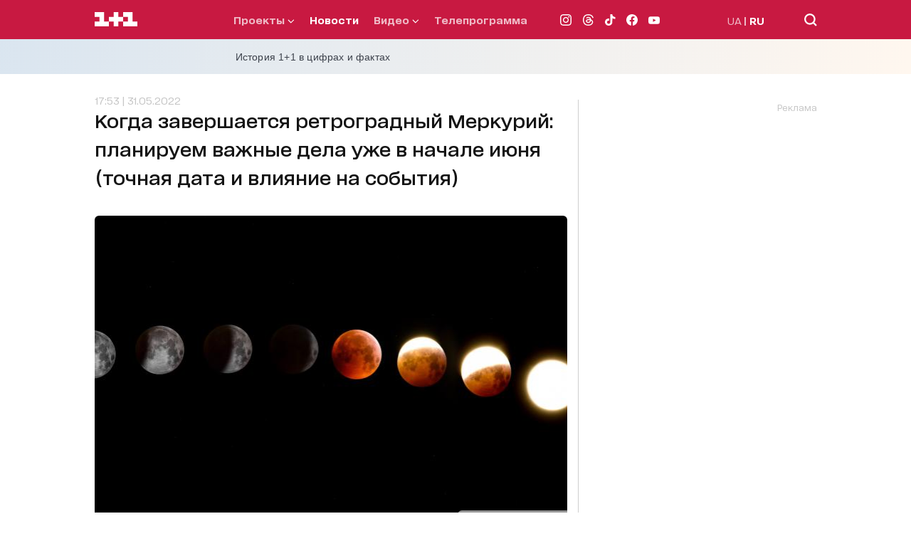

--- FILE ---
content_type: text/html; charset=utf-8
request_url: https://1plus1.ua/ru/novyny/koli-zaversuetsa-retrogradnij-merkurij-planuemo-vazlivi-spravi-vze-na-pocatku-cervna-tocna-data-ta-vpliv-na-podii
body_size: 36785
content:
<!doctype html>
<html data-n-head-ssr lang="ru" data-n-head="%7B%22lang%22:%7B%22ssr%22:%22ru%22%7D%7D">
  <head >
    <title>Планируем важные дела уже в начале июня после завершения Ретроградного Меркурия (точная дата и влияние на события)</title><meta data-n-head="ssr" name="viewport" content="width=device-width, initial-scale=1"><meta data-n-head="ssr" name="format-detection" content="telephone=no"><meta data-n-head="ssr" name="theme-color" content="#FFFFFF"><meta data-n-head="ssr" data-hid="og:site_name" property="og:site_name" content="Офіційний сайт каналу 1+1"><meta data-n-head="ssr" data-hid="charset" charset="utf-8"><meta data-n-head="ssr" data-hid="mobile-web-app-capable" name="mobile-web-app-capable" content="yes"><meta data-n-head="ssr" data-hid="apple-mobile-web-app-title" name="apple-mobile-web-app-title" content="Офіційний сайт каналу 1+1"><meta data-n-head="ssr" data-hid="i18n-og" property="og:locale" content="ru"><meta data-n-head="ssr" data-hid="i18n-og-alt-uk" property="og:locale:alternate" content="uk"><meta data-n-head="ssr" data-hid="description" name="description" content="Планы на начало июня: Ретроградный Меркурий (дата и влияние)."><meta data-n-head="ssr" data-hid="og:title" name="og:title" content="Когда завершается ретроградный Меркурий: планируем важные дела уже в начале июня (точная дата и влияние на события)"><meta data-n-head="ssr" data-hid="og:type" name="og:type" content="article"><meta data-n-head="ssr" data-hid="og:image" property="og:image" content="https://images.1plus1.ua/uploads/articles/000/987/187/e6c46ff9f39604fbe01e480564b4320b_1024x768.jpg"><meta data-n-head="ssr" data-hid="og:description" property="og:description" content="Планы на начало июня: Ретроградный Меркурий (дата и влияние)."><meta data-n-head="ssr" data-hid="og:url" property="og:url" content="https://1plus1.ua/ru/novyny/koli-zaversuetsa-retrogradnij-merkurij-planuemo-vazlivi-spravi-vze-na-pocatku-cervna-tocna-data-ta-vpliv-na-podii"><meta data-n-head="ssr" data-hid="robots" name="robots" content="index, follow, max-image-preview:large"><link data-n-head="ssr" rel="icon" type="image/x-icon" href="/favicon.ico"><link data-n-head="ssr" data-hid="shortcut-icon" rel="shortcut icon" href="/_nuxt/icons/icon_64x64.26b2c3.png"><link data-n-head="ssr" data-hid="apple-touch-icon" rel="apple-touch-icon" href="/_nuxt/icons/icon_512x512.26b2c3.png" sizes="512x512"><link data-n-head="ssr" rel="manifest" href="/_nuxt/manifest.5f259895.json" data-hid="manifest"><link data-n-head="ssr" data-hid="i18n-alt-uk" rel="alternate" href="https://1plus1.ua/novyny/koli-zaversuetsa-retrogradnij-merkurij-planuemo-vazlivi-spravi-vze-na-pocatku-cervna-tocna-data-ta-vpliv-na-podii" hreflang="uk"><link data-n-head="ssr" data-hid="i18n-alt-ru" rel="alternate" href="https://1plus1.ua/ru/novyny/koli-zaversuetsa-retrogradnij-merkurij-planuemo-vazlivi-spravi-vze-na-pocatku-cervna-tocna-data-ta-vpliv-na-podii" hreflang="ru"><link data-n-head="ssr" data-hid="i18n-xd" rel="alternate" href="https://1plus1.ua/novyny/koli-zaversuetsa-retrogradnij-merkurij-planuemo-vazlivi-spravi-vze-na-pocatku-cervna-tocna-data-ta-vpliv-na-podii" hreflang="x-default"><link data-n-head="ssr" data-hid="i18n-can" rel="canonical" href="https://1plus1.ua/ru/novyny/koli-zaversuetsa-retrogradnij-merkurij-planuemo-vazlivi-spravi-vze-na-pocatku-cervna-tocna-data-ta-vpliv-na-podii"><link data-n-head="ssr" rel="preload" href="/fonts/1plus1_2020-Bold.woff2" as="font" type="font/woff2" crossorigin="anonymous"><link data-n-head="ssr" rel="preload" href="/fonts/1plus1_2020-Black.woff2" as="font" type="font/woff2" crossorigin="anonymous"><link data-n-head="ssr" rel="preload" href="/fonts/1plus1_2020-Light.woff2" as="font" type="font/woff2" crossorigin="anonymous"><link data-n-head="ssr" rel="preload" href="/fonts/1plus1_2020-RegularOblique.woff2" as="font" type="font/woff2" crossorigin="anonymous"><link data-n-head="ssr" rel="preload" href="/fonts/1plus1_2020-Medium.woff2" as="font" type="font/woff2" crossorigin="anonymous"><link data-n-head="ssr" rel="preload" href="/fonts/1plus1_2020-Regular.woff2" as="font" type="font/woff2" crossorigin="anonymous"><link data-n-head="ssr" rel="preconnect" href="https://images.1plus1.ua/" crossorigin="true"><link data-n-head="ssr" rel="preconnect" href="https://www.googletagmanager.com/" crossorigin="true"><link data-n-head="ssr" rel="preconnect" href="https://securepubads.g.doubleclick.net/" crossorigin="true"><link data-n-head="ssr" rel="preconnect" href="https://pagead2.googlesyndication.com/" crossorigin="true"><link data-n-head="ssr" rel="dns-prefetch" href="https://1plus1.video/"><link data-n-head="ssr" rel="dns-prefetch" href="https://ls.hit.gemius.pl/"><link data-n-head="ssr" rel="dns-prefetch" href="https://api.1plus1.video/"><link data-n-head="ssr" rel="dns-prefetch" href="https://jsc.idealmedia.io/"><link data-n-head="ssr" rel="dns-prefetch" href="https://gaua.hit.gemius.pl/"><link data-n-head="ssr" rel="amphtml" data-hid="amphtml" href="https://1plus1.ua/amp/ru/novyny/koli-zaversuetsa-retrogradnij-merkurij-planuemo-vazlivi-spravi-vze-na-pocatku-cervna-tocna-data-ta-vpliv-na-podii"><link data-n-head="ssr" as="image" rel="preload" href="https://images.1plus1.ua/uploads/articles/000/987/187/e6c46ff9f39604fbe01e480564b4320b_665x442.jpg" fetchpriority="high"><script data-n-head="ssr" data-hid="gtm-head" type="text/javascript" charset="utf-8">
          (function(w,d,s,l,i){w[l]=w[l]||[];w[l].push({'gtm.start':
          new Date().getTime(),event:'gtm.js'});var f=d.getElementsByTagName(s)[0],
          j=d.createElement(s),dl=l!='dataLayer'?'&l='+l:'';j.async=true;j.src=
          'https://www.googletagmanager.com/gtm.js?id='+i+dl;f.parentNode.insertBefore(j,f);
          })(window,document,'script','dataLayer','GTM-KXHGS5BL');
        </script><script data-n-head="ssr" data-hid="gemius-script" type="text/javascript">
          var pp_gemius_identifier = 'AjrqKCOxP8PKBji0fzFPYcU1XmENAbtLwaFZEcN9oWn.27';
          function gemius_pending(i) { window[i] = window[i] || function() { var x = window[i+'_pdata'] = window[i+'_pdata'] || []; x[x.length]=arguments; }; }
          gemius_pending('gemius_hit');
          gemius_pending('gemius_event');
          gemius_pending('pp_gemius_hit');
          gemius_pending('pp_gemius_event');
          (function(d,t) {
            try {
              var gt=d.createElement(t),
                  s=d.getElementsByTagName(t)[0],
                  l='http'+((location.protocol=='https:')?'s':'');
              gt.setAttribute('async','async');
              gt.setAttribute('defer','defer');
              gt.src=l+'://gaua.hit.gemius.pl/xgemius.js';
              s.parentNode.insertBefore(gt,s);
            } catch (e) {}
          })(document,'script');
        </script><script data-n-head="ssr" data-hid="piwik-script" type="text/javascript" charset="utf-8">
          var _paq = window._paq || [];
          _paq.push(["setDomains", ["*.1plus1.ua"]]);
          _paq.push(['trackPageView']);
          _paq.push(['enableLinkTracking']);
          (function() {
            var u="//assay.1plus1.ua/";
            _paq.push(['setTrackerUrl', u+'piwik.php']);
            _paq.push(['setSiteId', '2']);
            var d=document, g=d.createElement('script'), s=d.getElementsByTagName('script')[0];
            g.type='text/javascript'; g.async=true; g.defer=true; g.src=u+'piwik.js'; s.parentNode.insertBefore(g,s);
          })();
          window._paq = _paq;
        </script><script data-n-head="ssr" data-hid="nuxt-jsonld-54511d89" type="application/ld+json">{"@context":"https://schema.org","@type":"NewsMediaOrganization","name":"1+1","legalName":"Телеканал 1+1 Україна","foundingDate":"1995","url":"https://1plus1.ua","sameAs":["https://instagram.com/1plus1_ua?utm_medium=copy_link","https://www.threads.net/@1plus1_ua","https://www.tiktok.com/@1plus1_official","https://www.facebook.com/1plus1.ua","https://www.youtube.com/channel/UCVEaAWKfv7fE1c-ZuBs7TKQ"],"logo":{"@type":"ImageObject","url":"https://1plus1.ua/icon.png","width":512,"height":512},"address":{"@type":"PostalAddress","streetAddress":"вул. Кирилівська, 23","addressLocality":"Київ","postalCode":"04080","addressCountry":{"@type":"Country","name":"UA"}},"contactPoint":{"@type":"ContactPoint","email":"media@1plus1.tv","telephone":"380 (44) 490 01 01","contactType":"headquarters","areaServed":"UA","availableLanguage":["uk-UA","ru-UA"]}}</script><script data-n-head="ssr" data-hid="nuxt-jsonld--6d6088b4" type="application/ld+json">{"@context":"https://schema.org","@type":"NewsArticle","mainEntityOfPage":{"@type":"WebPage","@id":"https://1plus1.ua/ru/novyny/koli-zaversuetsa-retrogradnij-merkurij-planuemo-vazlivi-spravi-vze-na-pocatku-cervna-tocna-data-ta-vpliv-na-podii"},"name":"Планируем важные дела уже в начале июня после завершения Ретроградного Меркурия (точная дата и влияние на события)","headline":"Когда завершается ретроградный Меркурий: планируем важные дела уже в начале июня (точная дата и влияние на события)","description":"Планы на начало июня: Ретроградный Меркурий (дата и влияние).","articleBody":"Ретроградный Меркурий &amp;mdash;&amp;nbsp;это время, когда планета движется в обратном направлении. На самом деле это оптическая иллюзия и все планеты Солнечной системы движутся в одном направлении, но с разной скоростью, иногда обгоняя друг друга. Если Земля обогнала Меркурий &amp;mdash; он будет в ретрограде.&amp;nbsp;\r\n\r\nВ этот промежуток времени звёзды не рекомендуют принимать судьбоносных решений. Дело в том, что планета влияет на наше восприятие ситуаций, из-за чего многократно возрастает риск ошибиться.\r\n\r\nЧИТАЙТЕ ТАКЖЕ:&amp;nbsp;Гороскоп на июнь 2022 года от профессиональных астрологов: что ждет каждый знак зодиака в первый месяц лета\r\n\r\nМеркурий &amp;mdash; в древнеримской мифологии бог-покровитель торговли, посланник богов. В астрологии его планета отвечает за все коммуникации: звонки, письма, средства связи, документы, поездки на ближнее расстояние, мысли, речь, разговоры.&amp;nbsp; Именно в этих сферах возможны путаницы и мелкие неприятности.\r\n\r\nНа кого он не влияет, так это на тех, кто сам родился в период ретроградного Меркурия. Для этих людей всё наоборот: период, когда планета движется в обратном направлении, для них более продуктивный. Из всех людей на планете примерно каждый пятый рождён в период ретроградного Меркурия.\r\n\r\n\r\n\r\nКогда ретроградный Меркурий\r\n\r\nЯвление случается несколько раз в году. В 2022 Меркурий был ретроградным уже два раза &amp;mdash;&amp;nbsp;с 14 января по 3 февраля и с 10 мая по 2 июня и будет еще 2 раза.\r\n\r\nЧИТАЙТЕ ТАКЖЕ:&amp;nbsp;Магнитные бури на июнь 2022: календарь безопасных и опасных для самочувствия дней\r\n\r\nКогда завершается ретроградный Меркурий: что можно и нельзя делать\r\n\r\nЧтобы избежать негативного влияния, сверяйте свою жизнь со звездами и не принимайте важные решения, когда планета &amp;ldquo;не в духе&amp;rdquo;.\r\n\r\nА сейчас, поскольку этот период закончился, мы смело можем:&amp;nbsp;\r\n\r\n\r\n\tПутешествовать и отправляться в отпуск;\r\n\tОформлять визы и документы, получать водительское удостоверение;\r\n\tПисать письма, которые давно откладывали, заниматься рассылками и корреспонденцией;\r\n\tПроводить переговоры, оформлять сделки;\r\n\tПокупать бытовую, электронную технику, а также автомобили и другие виды транспорта;\r\n\tЗапускать новые проекты;\r\n\tПланировать и запускать бизнес.\r\n\r\n\r\nКогда следующий ретроградный Меркурий\r\n\r\nСледующие даты ретроградности Меркурия в этом году &amp;mdash;&amp;nbsp;с 9 сентября по 2 октября и с 29 декабря по 18 января.\r\n","wordCount":302,"articleSection":"гороскоп","thumbnailUrl":"https://images.1plus1.ua/uploads/articles/000/987/187/e6c46ff9f39604fbe01e480564b4320b_665x442.jpg","image":{"type":"ImageObject","url":"https://images.1plus1.ua/uploads/articles/000/987/187/e6c46ff9f39604fbe01e480564b4320b_1024x768.jpg","width":"1200","height":"628","caption":"Планируем важные дела уже в начале июня после завершения Ретроградного Меркурия (точная дата и влияние на события)"},"author":{"@type":"Person","name":"1+1 Редакция"},"inLanguage":"ru","datePublished":"2022-05-31T17:53:39+03:00","publisher":{"@type":"NewsMediaOrganization","name":"1+1","legalName":"Телеканал 1+1 Україна","foundingDate":"1995","url":"https://1plus1.ua","sameAs":["https://instagram.com/1plus1_ua?utm_medium=copy_link","https://www.threads.net/@1plus1_ua","https://www.tiktok.com/@1plus1_official","https://www.facebook.com/1plus1.ua","https://www.youtube.com/channel/UCVEaAWKfv7fE1c-ZuBs7TKQ"],"logo":{"@type":"ImageObject","url":"https://1plus1.ua/icon.png","width":512,"height":512},"address":{"@type":"PostalAddress","streetAddress":"вул. Кирилівська, 23","addressLocality":"Київ","postalCode":"04080","addressCountry":{"@type":"Country","name":"UA"}},"contactPoint":{"@type":"ContactPoint","email":"media@1plus1.tv","telephone":"380 (44) 490 01 01","contactType":"headquarters","areaServed":"UA","availableLanguage":["uk-UA","ru-UA"]}}}</script><style data-vue-ssr-id="e622d370:0 1998f766:0 7e56e4e3:0 caba5f14:0 6054dabd:0 47550de6:0 880d9ada:0 9073eeec:0 8d49f9da:0 0e16135c:0 dfd5e7dc:0 021d2281:0 d79c93fa:0 0d4d1cea:0 120a6576:0 b6c79d5c:0 23988a94:0 68eca6b4:0 3534b6c9:0 0cc6396e:0 a11db7b4:0 a9e43f2a:0 7e207b25:0 4d7fcbb6:0 7e5da098:0">
@font-face{font-family:"swiper-icons";src:url("data:application/font-woff;charset=utf-8;base64, [base64]//wADZ2x5ZgAAAywAAADMAAAD2MHtryVoZWFkAAABbAAAADAAAAA2E2+eoWhoZWEAAAGcAAAAHwAAACQC9gDzaG10eAAAAigAAAAZAAAArgJkABFsb2NhAAAC0AAAAFoAAABaFQAUGG1heHAAAAG8AAAAHwAAACAAcABAbmFtZQAAA/gAAAE5AAACXvFdBwlwb3N0AAAFNAAAAGIAAACE5s74hXjaY2BkYGAAYpf5Hu/j+W2+MnAzMYDAzaX6QjD6/4//Bxj5GA8AuRwMYGkAPywL13jaY2BkYGA88P8Agx4j+/8fQDYfA1AEBWgDAIB2BOoAeNpjYGRgYNBh4GdgYgABEMnIABJzYNADCQAACWgAsQB42mNgYfzCOIGBlYGB0YcxjYGBwR1Kf2WQZGhhYGBiYGVmgAFGBiQQkOaawtDAoMBQxXjg/wEGPcYDDA4wNUA2CCgwsAAAO4EL6gAAeNpj2M0gyAACqxgGNWBkZ2D4/wMA+xkDdgAAAHjaY2BgYGaAYBkGRgYQiAHyGMF8FgYHIM3DwMHABGQrMOgyWDLEM1T9/w8UBfEMgLzE////P/5//f/V/xv+r4eaAAeMbAxwIUYmIMHEgKYAYjUcsDAwsLKxc3BycfPw8jEQA/[base64]/uznmfPFBNODM2K7MTQ45YEAZqGP81AmGGcF3iPqOop0r1SPTaTbVkfUe4HXj97wYE+yNwWYxwWu4v1ugWHgo3S1XdZEVqWM7ET0cfnLGxWfkgR42o2PvWrDMBSFj/IHLaF0zKjRgdiVMwScNRAoWUoH78Y2icB/yIY09An6AH2Bdu/UB+yxopYshQiEvnvu0dURgDt8QeC8PDw7Fpji3fEA4z/PEJ6YOB5hKh4dj3EvXhxPqH/SKUY3rJ7srZ4FZnh1PMAtPhwP6fl2PMJMPDgeQ4rY8YT6Gzao0eAEA409DuggmTnFnOcSCiEiLMgxCiTI6Cq5DZUd3Qmp10vO0LaLTd2cjN4fOumlc7lUYbSQcZFkutRG7g6JKZKy0RmdLY680CDnEJ+UMkpFFe1RN7nxdVpXrC4aTtnaurOnYercZg2YVmLN/d/gczfEimrE/fs/bOuq29Zmn8tloORaXgZgGa78yO9/cnXm2BpaGvq25Dv9S4E9+5SIc9PqupJKhYFSSl47+Qcr1mYNAAAAeNptw0cKwkAAAMDZJA8Q7OUJvkLsPfZ6zFVERPy8qHh2YER+3i/BP83vIBLLySsoKimrqKqpa2hp6+jq6RsYGhmbmJqZSy0sraxtbO3sHRydnEMU4uR6yx7JJXveP7WrDycAAAAAAAH//wACeNpjYGRgYOABYhkgZgJCZgZNBkYGLQZtIJsFLMYAAAw3ALgAeNolizEKgDAQBCchRbC2sFER0YD6qVQiBCv/H9ezGI6Z5XBAw8CBK/m5iQQVauVbXLnOrMZv2oLdKFa8Pjuru2hJzGabmOSLzNMzvutpB3N42mNgZGBg4GKQYzBhYMxJLMlj4GBgAYow/P/PAJJhLM6sSoWKfWCAAwDAjgbRAAB42mNgYGBkAIIbCZo5IPrmUn0hGA0AO8EFTQAA") format("woff");font-weight:400;font-style:normal}:root{--swiper-theme-color:#007aff}.swiper-container{margin-left:auto;margin-right:auto;position:relative;overflow:hidden;list-style:none;padding:0;z-index:1}.swiper-container-vertical>.swiper-wrapper{flex-direction:column}.swiper-wrapper{position:relative;width:100%;height:100%;z-index:1;display:flex;transition-property:transform;box-sizing:content-box}.swiper-container-android .swiper-slide,.swiper-wrapper{transform:translateZ(0)}.swiper-container-multirow>.swiper-wrapper{flex-wrap:wrap}.swiper-container-multirow-column>.swiper-wrapper{flex-wrap:wrap;flex-direction:column}.swiper-container-free-mode>.swiper-wrapper{transition-timing-function:ease-out;margin:0 auto}.swiper-slide{flex-shrink:0;width:100%;height:100%;position:relative;transition-property:transform}.swiper-slide-invisible-blank{visibility:hidden}.swiper-container-autoheight,.swiper-container-autoheight .swiper-slide{height:auto}.swiper-container-autoheight .swiper-wrapper{align-items:flex-start;transition-property:transform,height}.swiper-container-3d{perspective:1200px}.swiper-container-3d .swiper-cube-shadow,.swiper-container-3d .swiper-slide,.swiper-container-3d .swiper-slide-shadow-bottom,.swiper-container-3d .swiper-slide-shadow-left,.swiper-container-3d .swiper-slide-shadow-right,.swiper-container-3d .swiper-slide-shadow-top,.swiper-container-3d .swiper-wrapper{transform-style:preserve-3d}.swiper-container-3d .swiper-slide-shadow-bottom,.swiper-container-3d .swiper-slide-shadow-left,.swiper-container-3d .swiper-slide-shadow-right,.swiper-container-3d .swiper-slide-shadow-top{position:absolute;left:0;top:0;width:100%;height:100%;pointer-events:none;z-index:10}.swiper-container-3d .swiper-slide-shadow-left{background-image:linear-gradient(270deg,rgba(0,0,0,.5),transparent)}.swiper-container-3d .swiper-slide-shadow-right{background-image:linear-gradient(90deg,rgba(0,0,0,.5),transparent)}.swiper-container-3d .swiper-slide-shadow-top{background-image:linear-gradient(0deg,rgba(0,0,0,.5),transparent)}.swiper-container-3d .swiper-slide-shadow-bottom{background-image:linear-gradient(180deg,rgba(0,0,0,.5),transparent)}.swiper-container-css-mode>.swiper-wrapper{overflow:auto;scrollbar-width:none;-ms-overflow-style:none}.swiper-container-css-mode>.swiper-wrapper::-webkit-scrollbar{display:none}.swiper-container-css-mode>.swiper-wrapper>.swiper-slide{scroll-snap-align:start start}.swiper-container-horizontal.swiper-container-css-mode>.swiper-wrapper{scroll-snap-type:x mandatory}.swiper-container-vertical.swiper-container-css-mode>.swiper-wrapper{scroll-snap-type:y mandatory}:root{--swiper-navigation-size:44px}.swiper-button-next,.swiper-button-prev{position:absolute;top:50%;width:27px;width:calc(var(--swiper-navigation-size)/44*27);height:44px;height:var(--swiper-navigation-size);margin-top:-22px;margin-top:calc(var(--swiper-navigation-size)*-1/2);z-index:10;cursor:pointer;display:flex;align-items:center;justify-content:center;color:var(--swiper-theme-color);color:var(--swiper-navigation-color,var(--swiper-theme-color))}.swiper-button-next.swiper-button-disabled,.swiper-button-prev.swiper-button-disabled{opacity:.35;cursor:auto;pointer-events:none}.swiper-button-next:after,.swiper-button-prev:after{font-family:swiper-icons;font-size:44px;font-size:var(--swiper-navigation-size);text-transform:none!important;letter-spacing:0;text-transform:none;font-feature-settings:normal,;font-variant:normal;line-height:1}.swiper-button-prev,.swiper-container-rtl .swiper-button-next{left:10px;right:auto}.swiper-button-prev:after,.swiper-container-rtl .swiper-button-next:after{content:"prev"}.swiper-button-next,.swiper-container-rtl .swiper-button-prev{right:10px;left:auto}.swiper-button-next:after,.swiper-container-rtl .swiper-button-prev:after{content:"next"}.swiper-button-next.swiper-button-white,.swiper-button-prev.swiper-button-white{--swiper-navigation-color:#fff}.swiper-button-next.swiper-button-black,.swiper-button-prev.swiper-button-black{--swiper-navigation-color:#000}.swiper-button-lock{display:none}.swiper-pagination{position:absolute;text-align:center;transition:opacity .3s;transform:translateZ(0);z-index:10}.swiper-pagination.swiper-pagination-hidden{opacity:0}.swiper-container-horizontal>.swiper-pagination-bullets,.swiper-pagination-custom,.swiper-pagination-fraction{bottom:10px;left:0;width:100%}.swiper-pagination-bullets-dynamic{overflow:hidden;font-size:0}.swiper-pagination-bullets-dynamic .swiper-pagination-bullet{transform:scale(.33);position:relative}.swiper-pagination-bullets-dynamic .swiper-pagination-bullet-active,.swiper-pagination-bullets-dynamic .swiper-pagination-bullet-active-main{transform:scale(1)}.swiper-pagination-bullets-dynamic .swiper-pagination-bullet-active-prev{transform:scale(.66)}.swiper-pagination-bullets-dynamic .swiper-pagination-bullet-active-prev-prev{transform:scale(.33)}.swiper-pagination-bullets-dynamic .swiper-pagination-bullet-active-next{transform:scale(.66)}.swiper-pagination-bullets-dynamic .swiper-pagination-bullet-active-next-next{transform:scale(.33)}.swiper-pagination-bullet{width:8px;height:8px;display:inline-block;border-radius:100%;background:#000;opacity:.2}button.swiper-pagination-bullet{border:none;margin:0;padding:0;box-shadow:none;-webkit-appearance:none;-moz-appearance:none;appearance:none}.swiper-pagination-clickable .swiper-pagination-bullet{cursor:pointer}.swiper-pagination-bullet-active{opacity:1;background:var(--swiper-theme-color);background:var(--swiper-pagination-color,var(--swiper-theme-color))}.swiper-container-vertical>.swiper-pagination-bullets{right:10px;top:50%;transform:translate3d(0,-50%,0)}.swiper-container-vertical>.swiper-pagination-bullets .swiper-pagination-bullet{margin:6px 0;display:block}.swiper-container-vertical>.swiper-pagination-bullets.swiper-pagination-bullets-dynamic{top:50%;transform:translateY(-50%);width:8px}.swiper-container-vertical>.swiper-pagination-bullets.swiper-pagination-bullets-dynamic .swiper-pagination-bullet{display:inline-block;transition:transform .2s,top .2s}.swiper-container-horizontal>.swiper-pagination-bullets .swiper-pagination-bullet{margin:0 4px}.swiper-container-horizontal>.swiper-pagination-bullets.swiper-pagination-bullets-dynamic{left:50%;transform:translateX(-50%);white-space:nowrap}.swiper-container-horizontal>.swiper-pagination-bullets.swiper-pagination-bullets-dynamic .swiper-pagination-bullet{transition:transform .2s,left .2s}.swiper-container-horizontal.swiper-container-rtl>.swiper-pagination-bullets-dynamic .swiper-pagination-bullet{transition:transform .2s,right .2s}.swiper-pagination-progressbar{background:rgba(0,0,0,.25);position:absolute}.swiper-pagination-progressbar .swiper-pagination-progressbar-fill{background:var(--swiper-theme-color);background:var(--swiper-pagination-color,var(--swiper-theme-color));position:absolute;left:0;top:0;width:100%;height:100%;transform:scale(0);transform-origin:left top}.swiper-container-rtl .swiper-pagination-progressbar .swiper-pagination-progressbar-fill{transform-origin:right top}.swiper-container-horizontal>.swiper-pagination-progressbar,.swiper-container-vertical>.swiper-pagination-progressbar.swiper-pagination-progressbar-opposite{width:100%;height:4px;left:0;top:0}.swiper-container-horizontal>.swiper-pagination-progressbar.swiper-pagination-progressbar-opposite,.swiper-container-vertical>.swiper-pagination-progressbar{width:4px;height:100%;left:0;top:0}.swiper-pagination-white{--swiper-pagination-color:#fff}.swiper-pagination-black{--swiper-pagination-color:#000}.swiper-pagination-lock{display:none}.swiper-scrollbar{border-radius:10px;position:relative;-ms-touch-action:none;background:rgba(0,0,0,.1)}.swiper-container-horizontal>.swiper-scrollbar{position:absolute;left:1%;bottom:3px;z-index:50;height:5px;width:98%}.swiper-container-vertical>.swiper-scrollbar{position:absolute;right:3px;top:1%;z-index:50;width:5px;height:98%}.swiper-scrollbar-drag{height:100%;width:100%;position:relative;background:rgba(0,0,0,.5);border-radius:10px;left:0;top:0}.swiper-scrollbar-cursor-drag{cursor:move}.swiper-scrollbar-lock{display:none}.swiper-zoom-container{width:100%;height:100%;display:flex;justify-content:center;align-items:center;text-align:center}.swiper-zoom-container>canvas,.swiper-zoom-container>img,.swiper-zoom-container>svg{max-width:100%;max-height:100%;-o-object-fit:contain;object-fit:contain}.swiper-slide-zoomed{cursor:move}.swiper-lazy-preloader{width:42px;height:42px;position:absolute;left:50%;top:50%;margin-left:-21px;margin-top:-21px;z-index:10;transform-origin:50%;animation:swiper-preloader-spin 1s linear infinite;box-sizing:border-box;border-left:4px solid var(--swiper-theme-color);border-bottom:4px solid var(--swiper-theme-color);border-right:4px solid var(--swiper-theme-color);border:4px solid var(--swiper-preloader-color,var(--swiper-theme-color));border-radius:50%;border-top:4px solid transparent}.swiper-lazy-preloader-white{--swiper-preloader-color:#fff}.swiper-lazy-preloader-black{--swiper-preloader-color:#000}@keyframes swiper-preloader-spin{to{transform:rotate(1turn)}}.swiper-container .swiper-notification{position:absolute;left:0;top:0;pointer-events:none;opacity:0;z-index:-1000}.swiper-container-fade.swiper-container-free-mode .swiper-slide{transition-timing-function:ease-out}.swiper-container-fade .swiper-slide{pointer-events:none;transition-property:opacity}.swiper-container-fade .swiper-slide .swiper-slide{pointer-events:none}.swiper-container-fade .swiper-slide-active,.swiper-container-fade .swiper-slide-active .swiper-slide-active{pointer-events:auto}.swiper-container-cube{overflow:visible}.swiper-container-cube .swiper-slide{pointer-events:none;backface-visibility:hidden;z-index:1;visibility:hidden;transform-origin:0 0;width:100%;height:100%}.swiper-container-cube .swiper-slide .swiper-slide{pointer-events:none}.swiper-container-cube.swiper-container-rtl .swiper-slide{transform-origin:100% 0}.swiper-container-cube .swiper-slide-active,.swiper-container-cube .swiper-slide-active .swiper-slide-active{pointer-events:auto}.swiper-container-cube .swiper-slide-active,.swiper-container-cube .swiper-slide-next,.swiper-container-cube .swiper-slide-next+.swiper-slide,.swiper-container-cube .swiper-slide-prev{pointer-events:auto;visibility:visible}.swiper-container-cube .swiper-slide-shadow-bottom,.swiper-container-cube .swiper-slide-shadow-left,.swiper-container-cube .swiper-slide-shadow-right,.swiper-container-cube .swiper-slide-shadow-top{z-index:0;backface-visibility:hidden}.swiper-container-cube .swiper-cube-shadow{position:absolute;left:0;bottom:0;width:100%;height:100%;background:#000;opacity:.6;filter:blur(50px);z-index:0}.swiper-container-flip{overflow:visible}.swiper-container-flip .swiper-slide{pointer-events:none;backface-visibility:hidden;z-index:1}.swiper-container-flip .swiper-slide .swiper-slide{pointer-events:none}.swiper-container-flip .swiper-slide-active,.swiper-container-flip .swiper-slide-active .swiper-slide-active{pointer-events:auto}.swiper-container-flip .swiper-slide-shadow-bottom,.swiper-container-flip .swiper-slide-shadow-left,.swiper-container-flip .swiper-slide-shadow-right,.swiper-container-flip .swiper-slide-shadow-top{z-index:0;backface-visibility:hidden}@font-face{font-family:"1plus1_2020";src:url(/fonts/1plus1_2020-Black.woff2) format("woff2"),url(/fonts/1plus1_2020-Black.woff) format("woff");font-style:normal;font-display:swap}@font-face{font-family:"1plus1_2020";src:url(/fonts/1plus1_2020-Bold.woff2) format("woff2"),url(/fonts/1plus1_2020-Bold.woff) format("woff");font-weight:700;font-style:normal;font-display:swap}@font-face{font-family:"1plus1_2020";src:url(/fonts/1plus1_2020-Light.woff2) format("woff2"),url(/fonts/1plus1_2020-Light.woff) format("woff");font-weight:300;font-style:normal;font-display:swap}@font-face{font-family:"1plus1_2020";src:url(/fonts/1plus1_2020-Medium.woff2) format("woff2"),url(/fonts/1plus1_2020-Medium.woff) format("woff");font-weight:500;font-style:normal;font-display:swap}@font-face{font-family:"1plus1_2020";src:url(/fonts/1plus1_2020-Regular.woff2) format("woff2"),url(/fonts/1plus1_2020-Regular.woff) format("woff");font-weight:400;font-style:normal;font-display:swap}@font-face{font-family:"1plus1_2020";src:url(/fonts/1plus1_2020-RegularOblique.woff2) format("woff2"),url(/fonts/1plus1_2020-RegularOblique.woff) format("woff");font-weight:400;font-style:italic;font-display:swap}.container{max-width:100%;margin:auto;padding:0 30px;box-sizing:border-box;position:relative;z-index:1}@media only screen and (min-width:768px){.container{max-width:1175px;background-color:#fff;background-color:var(--white-color)}}@media only screen and (min-width:1024px){.container{padding:0 80px}}.page-enter-active,.page-leave-active{transition:opacity .22s ease}.page-enter,.page-leave-to{opacity:0}.hover-title{transition:all .3s ease}.hover-title:hover{color:#7c03a0;color:var(--button-hover)}.isLoading{animation:skeleton-loading 1s linear infinite alternate;z-index:2}.isLoaded,.lazyLoad{animation:skeleton-loaded .33s linear}@keyframes skeleton-loading{0%{opacity:.3;background-color:#a3b8c2}to{opacity:.8;background-color:#f0f3f5}}@keyframes skeleton-loaded{0%{opacity:.75}to{opacity:1}}*{padding:0;margin:0;-webkit-tap-highlight-color:rgba(0,0,0,0);-webkit-border-radius:0;-webkit-appearance:none}* a{text-decoration:none}* p{margin:0}* ul{margin-bottom:0}* li{list-style:none}* h1,h2{font-size:27px;font-weight:800;line-height:40px;margin:0}@media only screen and (min-width:768px){* h1,h2{font-size:40px;font-weight:800;line-height:50px}}a,span{font-family:"1plus1_2020",sans-serif}p{font-size:14px;font-family:"1plus1_2020",sans-serif}h1,p{color:#141414;line-height:30px}h1{font-style:normal;font-weight:900;font-size:22px;font-feature-settings:"liga" off,"calt" off;margin:0}@media only screen and (min-width:768px){h1{font-size:29px;line-height:45px}}h2{color:#141414;font-style:normal;font-weight:700;font-size:18px;line-height:30px;font-feature-settings:"liga" off,"calt" off;margin-bottom:20px}@media only screen and (min-width:768px){h2{font-size:22px;line-height:30px}}h3{color:#141414;font-style:normal;font-weight:400;font-size:17px;line-height:30px;font-feature-settings:"liga" off,"calt" off}@media only screen and (min-width:768px){h3{font-size:20px;line-height:20px}}h4{color:#141414;font-weight:300;font-size:17px;line-height:30px;font-feature-settings:"liga" off,"calt" off}@media only screen and (min-width:768px){h4{font-size:20px;line-height:40px}}h5{color:#141414;margin-bottom:8px;font-style:normal;font-weight:700;font-size:14px;line-height:25px;font-feature-settings:"liga" off,"calt" off}@media only screen and (min-width:768px){h5{font-size:16px;line-height:25px}}h6{color:#141414;margin-bottom:20px;font-style:normal;font-weight:300;font-size:14px;line-height:30px}@media only screen and (min-width:768px){h6{font-size:16px;line-height:35px}}* img{width:100%;max-width:100%}.focus-visible,:focus-visible{outline:none}body,html{height:100%;font-family:"1plus1_2020",sans-serif;color:#141414;background-color:#fff;background-color:var(--white-color);line-height:1.15}@media only screen and (min-width:768px){body,html{background-color:#efeef3}}main{min-height:75vh;overflow:hidden}button,input,optgroup,select,textarea{font-family:"1plus1_2020",sans-serif}.active{display:block}.img-object-fit-cover{position:absolute;left:0;top:0;height:100%;width:100%;-o-object-fit:cover;object-fit:cover}.img-play-icon{position:absolute;top:0;left:0;right:0;bottom:0;margin:auto;height:auto!important;width:30px!important;z-index:2}.read-more{color:#b5baae;color:var(--grey-color);cursor:pointer}.bg-white{background-color:#fff;background-color:var(--white-color)}.bg-l-grey{background-color:#f4f5f4;background-color:var(--base-bg)}.ant-spin-spinning{display:block}.pb-20{padding-bottom:20px}.flag{background:#c81941;border-radius:3px;color:#fff;padding:3px 10px 5px;font-weight:400;font-size:11px;line-height:12px}.flag-white{background-color:#fff;color:#c81941}@media only screen and (min-width:768px){.flag{font-size:12px;letter-spacing:.5px;text-transform:uppercase;line-height:22px;font-weight:500;padding:4px 15px}}.border-title{border-bottom:1px solid #c6c6c6;padding-bottom:5px;margin-bottom:10px}@media only screen and (min-width:768px){.border-title{padding-bottom:15px;margin-bottom:15px}}.fix-container-slider{margin:0 -30px;padding:15px 30px}@media only screen and (min-width:768px){.fix-container-slider{margin:0;padding:0}}:root{--black-color:#000;--light-black-color:#293436;--white-color:#fff;--violet-color:#38005c;--pink-violet-color:#c006e5;--grey-color:#b5baae;--light-grey-color:#e7e7e7;--dark-grey-color:#bdc9c4;--yellow-color:#fa0;--light-yellow-color:#ff0;--text-title-color:#293436;--white-yellow-color:#feffdb;--pink-color:#c64d84;--disibled-color:#bdc9c4;--orange-color:#fa0;--base-bg:#f4f5f4;--button-select-mob:#e9e9e9;--button-hover:#7c03a0;--button-focus:#fa0;--yelow-background:#ff0;--border-color:#293436;--border-grey-color:#6b6e6e}.search-page-title{padding-top:35px;margin-bottom:20px}.search-page-title:first-letter{text-transform:uppercase}@media only screen and (min-width:768px){.search-page-title{padding-top:40px;margin-bottom:40px}.search-page .container{min-height:100vh}}.page-video__list{margin-bottom:15px;display:flex;flex-direction:column;grid-gap:20px;gap:20px}.page-video__list-item{width:100%}.page-video__list-item .title__top{max-width:80%}.page-video__list-item .program__item{margin-bottom:0}@media only screen and (min-width:768px){.page-video__list{display:flex;flex-wrap:wrap;flex-direction:row;justify-content:space-between;grid-gap:0;gap:0;grid-row-gap:35px;row-gap:35px}.page-video__list .projects__list-item{max-width:31%}.page-video__list .banner-pmm,.page-video__list .banner-pmu{min-width:31%;margin:0}}.page-video-title{margin-bottom:20px}.page-video__adv iframe{margin-top:35px}.page-video .container{padding-top:30px;padding-bottom:70px}.page-video .shorts-list,.page-video .shorts-list .container{padding:0}@media only screen and (min-width:768px){.page-video .container{padding-bottom:140px}}.tabs-large-title-bold{font-style:normal;font-weight:700;font-size:15px;line-height:25px;font-feature-settings:"liga" off,"calt" off,"kern" off}@media only screen and (min-width:768px){.tabs-large-title-bold{font-size:25px;line-height:50px}}.tabs-standard-title-regular{font-style:normal;font-weight:400;font-size:14px;line-height:35px;font-feature-settings:"liga" off,"calt" off,"kern" off}@media only screen and (min-width:768px){.tabs-standard-title-regular{font-size:16px;line-height:50px}}.tabs-standart-title-bold{font-style:normal;font-weight:700;font-size:14px;line-height:35px;font-feature-settings:"liga" off,"calt" off}@media only screen and (min-width:768px){.tabs-standart-title-bold{font-size:16px;line-height:50px}}.article-h1-title-black{font-style:normal;font-weight:700;font-size:19px;line-height:30px;font-feature-settings:inherit}@media only screen and (min-width:768px){.article-h1-title-black{font-size:26px;line-height:40px;font-weight:500}}.article-h2-quote-regular{font-style:normal;font-weight:400;font-size:20px;line-height:35px;font-feature-settings:"liga" off,"calt" off}@media only screen and (min-width:768px){.article-h2-quote-regular{font-size:22px;line-height:45px}}.article-h3-title-bold{font-style:normal;font-weight:700;font-size:16px;line-height:30px;font-feature-settings:"liga" off,"calt" off}@media only screen and (min-width:768px){.article-h3-title-bold{font-size:20px;line-height:35px}}.article-h4-lead-medium{font-style:normal;font-weight:400;font-size:17px;line-height:30px;font-feature-settings:"liga" off,"calt" off,"kern" off}@media only screen and (min-width:768px){.article-h4-lead-medium{font-size:20px;line-height:35px}}.article-h5-text-regular{font-style:normal;font-weight:400;font-size:14px;line-height:30px;font-feature-settings:"liga" off,"calt" off}@media only screen and (min-width:768px){.article-h5-text-regular{font-size:16px;line-height:35px}}.header-large-bold{font-style:normal;font-weight:700;font-size:18px;line-height:normal}@media only screen and (min-width:768px){.header-large-bold{color:#2d3037;line-height:40px;font-size:36px}}.header-standard-bold{font-style:normal;font-weight:700;font-size:16px;line-height:30px;font-feature-settings:"liga" off,"calt" off}@media only screen and (min-width:768px){.header-standard-bold{font-size:30px;line-height:50px}}.header-medium-bold{font-style:normal;font-weight:700;font-size:14px;line-height:25px;font-feature-settings:"liga" off,"calt" off,"kern" off}@media only screen and (min-width:768px){.header-medium-bold{font-feature-settings:"liga" off,"calt" off}}.card-title-large-bold{font-style:normal;font-weight:700;font-size:13px;line-height:20px;font-feature-settings:"liga" off,"calt" off,"kern" off}@media only screen and (min-width:768px){.card-title-large-bold{font-size:22px;line-height:40px}}.card-title-medium-bold{font-style:normal;font-weight:700;font-size:14px;line-height:20px;font-feature-settings:"liga" off,"calt" off,"kern" off}@media only screen and (min-width:768px){.card-title-medium-bold{font-size:18px;line-height:30px}}.card-title-small-bold{font-style:normal;font-weight:700;font-size:10px;line-height:15px;font-feature-settings:"liga" off,"calt" off,"kern" off}@media only screen and (min-width:768px){.card-title-small-bold{font-size:14px;line-height:25px;font-feature-settings:"liga" off,"calt" off}}.tag-large-medium{font-size:12px;font-style:normal;font-weight:400;line-height:15px;color:#959595;border-radius:4px;border:1px solid #959595;padding:2px 10px 4px}.tag-large-medium:hover{color:#8cc640;border-color:#8cc640}@media only screen and (min-width:768px){.tag-large-medium{font-size:14px;line-height:22px;padding:2px 15px 4px}}.tag-standart-regular{font-style:normal;font-weight:400;font-size:12px;line-height:15px}@media only screen and (min-width:768px){.tag-standart-regular{line-height:25px;font-feature-settings:"liga" off,"calt" off}}.data-large-regular{font-style:normal;font-weight:400;font-size:12px;line-height:15px}@media only screen and (min-width:768px){.data-large-regular{font-size:13px;line-height:40px;font-feature-settings:"liga" off,"calt" off}}.data-standart-regular{font-style:normal;font-weight:400;font-size:10px;line-height:15px}@media only screen and (min-width:768px){.data-standart-regular{font-size:13px;line-height:40px;font-feature-settings:"liga" off,"calt" off}}.button-title-large-bold{font-style:normal;font-weight:700;font-size:14px;line-height:20px}.button-title-standart-medium{font-style:normal;font-weight:500;font-size:10px;line-height:20px}@media only screen and (min-width:768px){.button-title-standart-medium{font-weight:400;font-size:12px;line-height:20px}}.text-large-regular{font-style:normal;font-weight:400;font-size:14px;line-height:25px;font-feature-settings:"liga" off,"calt" off}@media only screen and (min-width:768px){.text-large-regular{font-size:16px;line-height:35px}}.text-medium-regular{font-style:normal;font-weight:400;font-size:12px;line-height:25px;font-feature-settings:"liga" off,"calt" off}@media only screen and (min-width:768px){.text-medium-regular{font-size:14px;line-height:30px}}.text-small-regular{font-style:normal;font-weight:400;font-size:12px;line-height:15px}@media only screen and (min-width:768px){.text-small-regular{font-size:12px;line-height:15px}}.footer-text-regular{font-weight:400;font-size:10px;line-height:20px;letter-spacing:1px}@media only screen and (min-width:768px){.footer-text-regular{font-size:16px;line-height:30px;letter-spacing:normal}}input{font-style:normal;font-weight:400}input.focus-visible,input:focus-visible{outline-width:0}.header__desktopSearch-container{max-width:1175px;padding:15px 0}.header__desktopSearch-container .input-search{margin:auto 20% 0 auto!important}.header__desktopSearch-container,.search-page-nav-button{position:relative;width:100%;margin:auto}.header__desktopSearch-container .label-search,.search-page-nav-button .label-search{position:absolute;left:16px;top:10px;width:17px;height:17px;-webkit-mask:url([data-uri]) no-repeat center center/contain;mask:url([data-uri]) no-repeat center center/contain;background:#908999}.header__desktopSearch-container .input-search,.search-page-nav-button .input-search{display:flex;align-items:center;position:relative;max-width:300px;margin:auto}.header__desktopSearch-container .input-search input,.search-page-nav-button .input-search input{padding-left:20px;width:100%;line-height:39px;font-weight:400;font-size:12px;color:#141414;border:1px solid #c6c6c6;border-right:none;border-radius:26px}.header__desktopSearch-container .input-search input::-moz-placeholder,.search-page-nav-button .input-search input::-moz-placeholder{color:#959595;font-weight:400;font-size:16px}.header__desktopSearch-container .input-search input::placeholder,.search-page-nav-button .input-search input::placeholder{color:#959595;font-weight:400;font-size:16px}.header__desktopSearch-container .input-search input[type=search]::-webkit-search-cancel-button,.search-page-nav-button .input-search input[type=search]::-webkit-search-cancel-button{-webkit-appearance:none}.header__desktopSearch-container .button-search,.search-page-nav-button .button-search{max-width:100px;line-height:35px;border:none;background-color:#c81941;color:#fff;position:absolute;right:5px;top:5px;width:30px;height:30px;border-radius:50%}.header__desktopSearch-container .button-search:before,.search-page-nav-button .button-search:before{position:absolute;content:"";width:16px;height:16px;-webkit-mask:url([data-uri]) no-repeat center center/contain;mask:url([data-uri]) no-repeat center center/contain;background:#fff;left:0;top:0;right:0;bottom:0;margin:auto}.header__desktopSearch-container .button-search:first-letter,.search-page-nav-button .button-search:first-letter{text-transform:uppercase}.header__desktopSearch-container .button-search:hover,.search-page-nav-button .button-search:hover{border:none;color:#fff}.header__desktopSearch-container .button-search.disabled,.search-page-nav-button .button-search.disabled{background-color:#959595}.header__desktopSearch-container .search-results,.search-page-nav-button .search-results{background-color:#fff;margin-top:15px;padding-top:15px;margin-bottom:20px;border-radius:3px}.header__desktopSearch-container .search-results-no-result,.search-page-nav-button .search-results-no-result{padding:10px 35px;color:#a6a6a6;text-align:center;font-size:16px}.header__desktopSearch-container .search-results__list-item,.search-page-nav-button .search-results__list-item{color:#a6a6a6;padding:10px 35px;width:100%;display:flex;justify-content:space-between;box-sizing:border-box}.header__desktopSearch-container .search-results__list-item--name,.search-page-nav-button .search-results__list-item--name{display:-webkit-box;overflow:hidden;-webkit-box-orient:vertical;text-overflow:ellipsis;white-space:normal;-webkit-line-clamp:1;max-height:40px}.header__desktopSearch-container .search-results__list-item--type:first-letter,.search-page-nav-button .search-results__list-item--type:first-letter{text-transform:uppercase}.header__desktopSearch-container .search-results__list-item:hover,.search-page-nav-button .search-results__list-item:hover{background-color:#dddce6}.header__desktopSearch-container .search-results-button,.search-page-nav-button .search-results-button{text-align:center;border-top:1px solid #dddce6}.header__desktopSearch-container .search-results-button a,.search-page-nav-button .search-results-button a{color:#a6a6a6;line-height:40px}.header__desktopSearch-container .search-results-button a:hover,.search-page-nav-button .search-results-button a:hover{color:#c81941}@media only screen and (min-width:768px){.header__desktopSearch-container .input-search input,.search-page-nav-button .input-search input{font-size:16px}}.button{display:block;border:1px solid #141414;border-radius:3px;color:#141414;text-align:center;cursor:pointer}.button.standard{font-weight:700;font-size:14px;line-height:18px;padding:9px 0 11px}.button.medium{font-weight:500;font-size:12px;line-height:17px;padding:5px 0 6px}.button.small{box-sizing:border-box;font-weight:400;font-size:12px;line-height:16px;padding:0 0 2px}.button.loading{max-height:18px;cursor:not-allowed!important;pointer-events:none!important}.button:active{color:#c81941;border:1px solid #c81941}.button:focus{color:#fff;background:#c81941;border:1px solid #c81941}.button.white{color:#fff;border:1px solid #fff}.button.white-background{background:#fff;border:1px solid #fff;color:#141414}.button.white-background:hover{background:#141414;border:1px solid #141414;color:#fff}.button.disabled,.button:disabled{color:#c6c6c6!important;border-color:#c6c6c6!important;pointer-events:none!important;cursor:not-allowed!important}.button-see{background-color:#fff;color:#141414;position:relative;cursor:pointer;border-radius:3px;font-size:14px;font-weight:500;line-height:20px;padding:9px 17px 11px 12px;display:inline-flex;align-items:center}.button-see:before{content:"";display:block;-webkit-mask:url([data-uri]) no-repeat;mask:url([data-uri]) no-repeat;background:#c81941;width:14px;height:16px;margin-right:10px;margin-top:1px}.button-see:hover{color:#fff;background-color:#c81941}.button-see:hover:before{background:#fff}.button-show-more{padding:4px 15px 6px;font-size:14px;line-height:25px;border-radius:4px;border:none;display:inline-block}.button-show-more,.button-tab{font-weight:400;color:#3c414b;background-color:#f0f0f0}.button-tab{cursor:pointer;font-size:10px;font-style:normal;line-height:20px;border-radius:4px;padding:1px 15px 4px}.button-tab a{color:inherit}.button-tab.active a{color:#141414}.button-tab.active{color:#fff;position:relative;cursor:not-allowed;pointer-events:none;background-color:#e62855}@media only screen and (min-width:768px){.button-tab{font-size:14px;line-height:30px}.button-tab:hover{background-color:#e62855;color:#fff}.button.standard{margin:auto;width:100%;max-width:280px}}@media only screen and (min-width:1024px){.button:hover{color:#c81941;border:1px solid #c81941}.button:hover:focus{color:#fff}.button-show-more:hover{border:none;color:#fff;background-color:#c81941}}.system-page .container{padding-top:30px}.system-page-title,.system-page h1{margin-bottom:35px}.system-page .img-email{max-width:160px}.news__item{width:100%;margin-bottom:20px;max-width:46.15985%}.news__item-img{position:relative;width:100%;padding-top:53.335%;overflow:hidden;border-radius:6px}.news__item-img a{display:block}.news__item-img--flag{position:absolute;top:auto;left:0;bottom:10px;z-index:2;display:inline-block;white-space:nowrap;border-top-left-radius:0;border-bottom-left-radius:0;padding:3px 5px 5px}.news__item-img--flag__top{bottom:40px}.news__item-img img{position:absolute;left:0;top:0;width:100%;height:100%;-o-object-fit:cover;object-fit:cover;-o-object-position:center top;object-position:center top}.news__item-img:hover~.news__item-text .news__item-title{color:#c81941}.news__item-text{display:block;padding-top:10px}.news__item-text:hover .news__item-title{color:#c81941}.news__item-title{margin-bottom:10px;color:#141414;font-size:14px;font-style:normal;font-weight:400;line-height:20px}.news__item-title:hover{color:#c81941}.news__item-date-hashTag{display:flex}.news__item-date-hashTag a{font-size:12px;font-style:normal;font-weight:400;line-height:15px;color:#959595;border-radius:4px;border:1px solid #959595;padding:2px 10px 4px}.news__item-date-hashTag a:hover{color:#8cc640;border-color:#8cc640}.news__item-time{color:#959595;font-size:13px;font-weight:400;line-height:15px;margin-bottom:5px;display:inline-block}.news__item .smallHashTag-regular-italic{margin-left:5px;color:#c04}.news__item.small-img{padding-top:72%}.news__item.small-time,.news__item.small-title{font-size:10px;line-height:15px}.news__item.small-date-hashTag a{font-size:10px;line-height:17px}.news__advertising{padding-bottom:33px}.news__button{text-align:center}@media only screen and (min-width:768px){.news__header{display:flex;justify-content:space-between;align-items:center}.news-container{grid-template-columns:31% 38% 24.59%;grid-template-rows:1fr 1fr;grid-gap:30px 35px;gap:30px 35px}.news__item{max-width:44.5%}.news__item .news__item-img{padding-top:53.5%}.news__item-time{line-height:20px;font-size:14px}.news__item-date-hashTag a{font-size:14px;line-height:22px;padding:2px 15px 4px}.news__tags .container{padding-bottom:35px}.news-title{font-size:16px;line-height:25px}}@media only screen and (min-width:1024px){.news__item{max-width:46.5%}.news__item-img--flag{bottom:20px;padding:4px 15px;z-index:2}.news__item-img--flag__top{bottom:60px}}.program__item{display:block;margin-bottom:20px;width:100%}.program__item:hover .program__item-title{color:#c81941}.program__item-img{position:relative;width:100%;max-width:100%;padding-top:69%;color:#fff;margin-bottom:10px;border-radius:6px;overflow:hidden}.program__item-img:before{content:"";position:absolute;left:0;bottom:0;z-index:1;width:100%;height:100%;background:linear-gradient(0deg,rgba(0,0,0,.2),rgba(0,0,0,.2))}.program__item-img--hashtag,.program__item-img svg{position:absolute}.program__item-img--hashtag{top:auto;bottom:55px;text-transform:capitalize}.program__item-img--hashtag,.program__item-img--see{border-top-left-radius:0;border-bottom-left-radius:0;z-index:2}.program__item-img--see{color:#3c414b;position:absolute;left:0;bottom:15px;font-size:11px;padding:7px 10px;line-height:11px;font-weight:500;text-transform:inherit}.program__item-img--see:before{content:none}.program__item-img svg{top:0;left:0;right:0;bottom:0;margin:auto;width:30px}.program__item-title{color:#000;margin-bottom:5px;font-size:14px;font-weight:500;line-height:normal}.program__item-type{color:#141414;font-size:11px;font-weight:300;line-height:normal}.program__item-type:first-letter{text-transform:uppercase}@media only screen and (min-width:1024px){.program__item-img--hashtag{bottom:65px}.program__item-img--see{bottom:25px;text-transform:uppercase;padding:9px 10px;line-height:12px;letter-spacing:.5px}.program__item-title{font-size:16px;line-height:25px;color:#2d3037}.program__item-type{font-size:14px;color:#2d3037}}.custom-select{position:relative;width:100%;max-width:90px;text-align:left;outline:none;height:25px;margin-right:30px;font-weight:400;font-size:14px;line-height:25px;font-feature-settings:"liga" off,"calt" off;border-radius:4px;padding:4px 15px;background-color:#f0f0f0;margin-bottom:20px;z-index:2}.custom-select .selected{color:#141414;cursor:pointer;overflow:hidden;max-height:28px}.custom-select .selected.open:after{transform:rotate(180deg)}.custom-select .selected:after{position:absolute;content:"";top:45%;right:5%;width:9px;height:6px;-webkit-mask:url([data-uri]) no-repeat;mask:url([data-uri]) no-repeat;background:#141414}.custom-select .items{padding:4px 15px;color:#fff;border-radius:3px;position:absolute;background-color:#fff;left:-4px;right:0;top:30px;z-index:6666;height:auto;max-height:150px;overflow-y:scroll;overflow-x:hidden;width:100%}.custom-select .items::-webkit-scrollbar{width:1px}.custom-select .items::-webkit-scrollbar-track{background-color:#c6c6c6}.custom-select .items::-webkit-scrollbar-thumb{width:4px;background-color:#141414}.custom-select .items a{display:block;padding-left:2px;color:#141414;cursor:pointer;-webkit-user-select:none;-moz-user-select:none;user-select:none}.custom-select .items a:hover{background-color:#dddce6;color:#141414}.selectHide{display:none}.projects__navigations{display:flex;grid-column-gap:10px;-moz-column-gap:10px;column-gap:10px;position:relative;margin-bottom:20px}.projects__navigations-item{color:#3c414b;position:relative;cursor:pointer;border-radius:4px;padding:6px 15px 8px;line-height:9px;font-size:10px;background-color:#f0f0f0}.projects__navigations-item.active,.projects__navigations-item.nuxt-link-exact-active{color:#fff;background-color:#c81941}.projects__navigations-item:first-letter{text-transform:uppercase}@media only screen and (min-width:768px){.projects__navigations{grid-column-gap:25px;-moz-column-gap:25px;column-gap:25px;margin-bottom:42px}}.icons-social{position:relative;background-color:#fff;background-repeat:no-repeat;-webkit-mask-repeat:no-repeat;mask-repeat:no-repeat}.icons-social-facebook{width:16px;height:16px;-webkit-mask:url([data-uri]) no-repeat center center/contain;mask:url([data-uri]) no-repeat center center/contain}.icons-social-facebook:hover{background-color:#1877f2!important}.icons-social-instagram{width:16px;height:16px;-webkit-mask:url(/_nuxt/img/icon_instagram.c8b7f80.svg) no-repeat center center/contain;mask:url(/_nuxt/img/icon_instagram.c8b7f80.svg) no-repeat center center/contain}.icons-social-instagram:hover{background-color:#f00073!important}.icons-social-telegram{width:16px;height:14px;-webkit-mask:url(/_nuxt/img/icon_telegram.822baf8.svg) no-repeat center center/contain;mask:url(/_nuxt/img/icon_telegram.822baf8.svg) no-repeat center center/contain}.icons-social-telegram:hover{background-color:#2aabee!important}.icons-social-twitter{width:16px;height:13.09px;-webkit-mask:url(/_nuxt/img/icon_twitter.5e2a052.svg) no-repeat center center/contain;mask:url(/_nuxt/img/icon_twitter.5e2a052.svg) no-repeat center center/contain}.icons-social-twitter:hover{background-color:#1d9bf0!important}.icons-social-viber{width:16.54px;height:18.04px;-webkit-mask:url(/_nuxt/img/icon_viber.ffc3f99.svg) no-repeat center center/contain;mask:url(/_nuxt/img/icon_viber.ffc3f99.svg) no-repeat center center/contain}.icons-social-viber:hover{background-color:#7360f2!important}.icons-social-youtube{width:18px;height:12px;-webkit-mask:url([data-uri]) no-repeat center center/contain;mask:url([data-uri]) no-repeat center center/contain}.icons-social-youtube:hover{background-color:red!important}.icons-social-tiktok{width:14.4px;height:16px;-webkit-mask:url(/_nuxt/img/icon_tiktok.5f21485.svg) no-repeat center center/contain;mask:url(/_nuxt/img/icon_tiktok.5f21485.svg) no-repeat center center/contain}.icons-social-tiktok:hover{-webkit-mask:none;mask:none;background:url(/_nuxt/img/icon_tiktok-hover.cc85a90.svg) no-repeat 50%/contain}.icons-social-massanger{width:16px;height:16px;-webkit-mask:url(/_nuxt/img/icon_messanger.311422f.svg) no-repeat center center/contain;mask:url(/_nuxt/img/icon_messanger.311422f.svg) no-repeat center center/contain}.icons-social-massanger:hover{background:radial-gradient(108.96% 108.09% at 19.25%,at 98.68%,#09f 0,#a033ff 60.98%,#ff5280 93.48%,#ff7061 100%)!important;background:radial-gradient(108.96% 108.09% at 19.25% 98.68%,#09f 0,#a033ff 60.98%,#ff5280 93.48%,#ff7061 100%)!important}.icons-social-whatsapp{width:16px;height:16px;-webkit-mask:url(/_nuxt/img/icon_whatsapp.8eda11a.svg) no-repeat center center/contain;mask:url(/_nuxt/img/icon_whatsapp.8eda11a.svg) no-repeat center center/contain}.icons-social-whatsapp:hover{background-color:#25d366!important}.icons-social-threads{width:15px;height:16px;-webkit-mask:url(/_nuxt/img/icon_threads.52f51b3.svg) no-repeat center center/contain;mask:url(/_nuxt/img/icon_threads.52f51b3.svg) no-repeat center center/contain}.icons-social-threads:hover{-webkit-mask:none;mask:none;background:url(/_nuxt/img/icon_threads-hover.688ca3f.svg) no-repeat 50%/contain}.tags-navigation__list{padding-left:30px}.tags-navigation__list-item{width:auto;margin-right:10px}.tags-navigation__list-item a{font-size:12px;line-height:17px;color:#959595;font-feature-settings:"liga" off,"calt" off;border:1px solid #959595;border-radius:3px;display:inline-block;padding:3px 15px}.tags-navigation__list-item a:hover{color:#c81941;border-color:#c81941}.tags-navigation__list-item a.nuxt-link-exact-active,.tags-navigation__list-item a:focus{color:#fff;background-color:#c81941;border-color:#c81941}@media only screen and (min-width:768px){.tags-navigation__list{padding-left:0}.tags-navigation__list-item{margin-right:15px;margin-bottom:20px}.tags-navigation__list-item a{margin-right:20px;font-size:16px;line-height:15px;padding:8px 20px 10px}.tags-navigation__list .swiper-wrapper{display:flex;flex-wrap:wrap}}.program .container{padding-bottom:70px}.program-title:first-letter{text-transform:uppercase}@media only screen and (min-width:768px){.program .container{padding-bottom:140px}}.title__top{display:inline-block;position:relative;font-size:18px;font-weight:700;line-height:normal;color:#141414}.title__top-arrow:hover{color:#c81941}.title__top-arrow:hover:after{background-color:#c81941}.title__top-arrow:after{content:"";display:block;-webkit-mask:url([data-uri]) no-repeat center center/cover;mask:url([data-uri]) no-repeat center center/cover;background:#141414;width:12px;height:12px;position:absolute;right:-16px;left:auto;top:35%}.title__top__logo{display:inline-block;width:37px;height:12px;-webkit-mask:url([data-uri]) no-repeat center center/contain;mask:url([data-uri]) no-repeat center center/contain;background-color:#c81941}@media only screen and (min-width:768px){.title__top{font-size:36px;line-height:40px;margin-bottom:25px}.title__top__logo{width:67px;height:24px}.title__top:after{width:23px;height:23px;right:-35px;top:40%}}.news__list{display:flex;flex-wrap:wrap;justify-content:space-between}.news__list .banner-pmu{margin-left:auto;margin-right:auto}.news__list.nth-child5n1 .news__item:nth-child(5n+1){max-width:100%}.news__list.nth-child5n1 .news__item:nth-child(5n+1) .news__item-img{padding-top:53.335%;margin-bottom:10px}.news__list.nth-child5n1 .news__item:nth-child(5n+1) .news__item-title{font-size:14px;line-height:20px}.news__list.nth-child5n1 .news__item:nth-child(5n+1) .news__item-time{font-size:13px;line-height:15px;margin-bottom:5px}.news__list.nth-child5n1 .news__item:nth-child(5n+1) .news__item-date-hashTag a{font-size:12px;line-height:15px}.news__list.nth-child5n1-advFix .news__item:nth-child(6n+1){max-width:100%}.news__list.nth-child5n1-advFix .news__item:nth-child(6n+1) .news__item-img{padding-top:53.335%;margin-bottom:10px}.news__list.nth-child5n1-advFix .news__item:nth-child(6n+1) .news__item-title{font-size:14px;line-height:20px}.news__list.nth-child5n1-advFix .news__item:nth-child(6n+1) .news__item-time{font-size:13px;line-height:15px;margin-bottom:5px}.news__list.nth-child5n1-advFix .news__item:nth-child(6n+1) .news__item-date-hashTag a{font-size:12px;line-height:15px}.news__list.nth-child7n1-adv-news .news__item:first-child,.news__list.nth-child7n1-adv-news .news__item:nth-child(7){max-width:100%}.news__list.nth-child7n1-adv-news .news__item:first-child .news__item-img,.news__list.nth-child7n1-adv-news .news__item:nth-child(7) .news__item-img{padding-top:53.335%;margin-bottom:10px}.news__list.nth-child7n1-adv-news .news__item:first-child .news__item-title,.news__list.nth-child7n1-adv-news .news__item:nth-child(7) .news__item-title{font-size:14px;line-height:20px}.news__list.nth-child7n1-adv-news .news__item:first-child .news__item-time,.news__list.nth-child7n1-adv-news .news__item:nth-child(7) .news__item-time{font-size:13px;line-height:15px;margin-bottom:5px}.news__list.nth-child7n1-adv-news .news__item:first-child .news__item-date-hashTag a,.news__list.nth-child7n1-adv-news .news__item:nth-child(7) .news__item-date-hashTag a{font-size:12px;line-height:15px}.news__list .news__item-img{padding-top:72%;margin-bottom:5px}.news__list .news__item-time{font-size:10px;line-height:15px;margin-bottom:3px}.news__list .news__item-text{padding-top:0}.news__list .news__item-date-hashTag a{font-size:10px;line-height:17px}@media only screen and (min-width:768px){.news__list{flex-direction:row;grid-column-gap:20px;-moz-column-gap:20px;column-gap:20px;grid-row-gap:35px;row-gap:35px;margin-bottom:35px;justify-content:flex-start}.news__list .banner-pmu{margin-left:0;margin-right:0}.news__list.nth-child5n1 .news__item:nth-child(5n+1){max-width:315px}.news__list.nth-child5n1 .news__item:nth-child(5n+1) .news__item-img{padding-top:58.5%}.news__list.nth-child5n1 .news__item:nth-child(5n+1) .news__item-title{font-size:16px;line-height:25px;margin-bottom:10px}.news__list.nth-child5n1 .news__item:nth-child(5n+1) .news__item-time{font-size:14px;line-height:15px}.news__list.nth-child5n1 .news__item:nth-child(5n+1) .news__item-date-hashTag a{font-size:14px;line-height:22px;padding:2px 15px 4px}.news__list.nth-child5n1-advFix .news__item:nth-child(6n+1){max-width:315px}.news__list.nth-child5n1-advFix .news__item:nth-child(6n+1) .news__item-img{padding-top:58.5%}.news__list.nth-child5n1-advFix .news__item:nth-child(6n+1) .news__item-title{font-size:16px;line-height:25px;margin-bottom:10px}.news__list.nth-child5n1-advFix .news__item:nth-child(6n+1) .news__item-time{font-size:14px;line-height:15px}.news__list.nth-child5n1-advFix .news__item:nth-child(6n+1) .news__item-date-hashTag a{font-size:14px;line-height:22px;padding:2px 15px 4px}.news__list.nth-child7n1-adv-news .news__item:first-child,.news__list.nth-child7n1-adv-news .news__item:nth-child(7){max-width:315px}.news__list.nth-child7n1-adv-news .news__item:first-child .news__item-img,.news__list.nth-child7n1-adv-news .news__item:nth-child(7) .news__item-img{padding-top:58.5%}.news__list.nth-child7n1-adv-news .news__item:first-child .news__item-title,.news__list.nth-child7n1-adv-news .news__item:nth-child(7) .news__item-title{font-size:16px;line-height:25px;margin-bottom:10px}.news__list.nth-child7n1-adv-news .news__item:first-child .news__item-time,.news__list.nth-child7n1-adv-news .news__item:nth-child(7) .news__item-time{font-size:14px;line-height:15px}.news__list.nth-child7n1-adv-news .news__item:first-child .news__item-date-hashTag a,.news__list.nth-child7n1-adv-news .news__item:nth-child(7) .news__item-date-hashTag a{font-size:14px;line-height:22px;padding:2px 15px 4px}}@media only screen and (min-width:1024px){.news__list{justify-content:space-between;grid-column-gap:20px;-moz-column-gap:20px;column-gap:20px}.news__list .news__item{max-width:315px;margin-bottom:0}.news__list .news__item-img{padding-top:58.5%}.news__list .news__item-title{font-size:16px;line-height:25px;margin-bottom:10px}.news__list .news__item-time{font-size:14px;line-height:15px}.news__list .news__item-date-hashTag a{font-size:14px;line-height:22px;padding:2px 15px 4px}}.topic{display:flex;justify-content:space-between;align-items:center}.topic .button-show-more{display:none}@media only screen and (min-width:768px){.topic .button-show-more{display:block}}.sliderStars__slider-slide{position:relative}
.nuxt-progress{position:fixed;top:0;left:0;right:0;height:2px;width:0;opacity:1;transition:width .1s,opacity .4s;background-color:#000;z-index:999999}.nuxt-progress.nuxt-progress-notransition{transition:none}.nuxt-progress-failed{background-color:red}
.header-desktop[data-v-00f73d1a]{display:none}@media only screen and (min-width:1024px){.header-mobile[data-v-00f73d1a]{display:none}.header-desktop[data-v-00f73d1a]{display:block}}
.header[data-v-1ef6ece6]{position:fixed;top:0;bottom:auto;width:100%;z-index:7777777}.header.active[data-v-1ef6ece6]{top:0;height:100vh;background-color:#141414}.header.active .container[data-v-1ef6ece6]{overflow:scroll;height:100%;background:linear-gradient(86deg,#e62855,#aa1e3c);background:var(--Red-gradient,linear-gradient(86deg,#e62855,#aa1e3c))}.header__mobile[data-v-1ef6ece6]{height:100%;padding-top:90px}.header__line[data-v-1ef6ece6]{position:fixed;top:0;left:0;height:auto;z-index:6666;background-color:#c81941;padding:13px 30px;box-sizing:border-box}.header__line[data-v-1ef6ece6],.header__line__group[data-v-1ef6ece6]{display:flex;align-items:center;justify-content:space-between;width:100%}.header__line__group[data-v-1ef6ece6]{max-width:64px;margin-left:auto;margin-right:0}.header__line .burger-icon[data-v-1ef6ece6]{width:100%;height:24px;-webkit-mask:url([data-uri]) no-repeat center center/contain;mask:url([data-uri]) no-repeat center center/contain;background:#fff}.header__line .close-icon[data-v-1ef6ece6]{width:100%;height:24px;-webkit-mask:url([data-uri]) no-repeat center center/contain;mask:url([data-uri]) no-repeat center center/contain;background:#fff}.header__line .search-icon-mobile[data-v-1ef6ece6]{width:100%;height:24px;-webkit-mask:url([data-uri]) no-repeat center center/contain;mask:url([data-uri]) no-repeat center center/contain;background:#fff}.header__btnMenu[data-v-1ef6ece6],.header__btnSearch[data-v-1ef6ece6]{width:100%;max-width:25px;text-align:center}.loader[data-v-1ef6ece6]{display:flex;justify-content:center}.loader__one[data-v-1ef6ece6],.loader__plus[data-v-1ef6ece6]{height:20px;width:20px;display:inline-block}.loader__one:first-child svg[data-v-1ef6ece6],.loader__one:last-child svg[data-v-1ef6ece6],.loader__plus svg[data-v-1ef6ece6]{animation-duration:0s}.loader.active .loader__one:first-child svg[data-v-1ef6ece6],.loader.active .loader__one:last-child svg[data-v-1ef6ece6],.loader.active .loader__plus svg[data-v-1ef6ece6]{position:relative;animation-duration:1.4s;animation-iteration-count:infinite}.loader.active .loader__one:first-child svg[data-v-1ef6ece6]{animation-name:animateLeftNumber-data-v-1ef6ece6}.loader.active .loader__one:last-child svg[data-v-1ef6ece6]{animation-name:animateRightNumber-data-v-1ef6ece6}.loader.active .loader__plus svg[data-v-1ef6ece6]{animation-name:animatePlusIcon-data-v-1ef6ece6}.open-leave-active[data-v-1ef6ece6]{animation:scale-in-center-data-v-1ef6ece6 .145s cubic-bezier(.55,.085,.68,.53) both}@keyframes animateLeftNumber-data-v-1ef6ece6{0%{left:0}20%{left:-5px}60%{left:-5px}80%{left:0}}@keyframes animatePlusIcon-data-v-1ef6ece6{20%{transform:rotate(0deg)}60%{transform:rotate(1turn)}to{transform:rotate(1turn)}}@keyframes animateRightNumber-data-v-1ef6ece6{0%{right:0}20%{right:-5px}60%{right:-5px}80%{right:0}}@keyframes scale-in-center-data-v-1ef6ece6{0%{transform:scale(0);opacity:1}to{transform:scale(1);opacity:1}}
.header__mobileMenu[data-v-121463b7]{text-align:left;padding-bottom:30px;margin-bottom:30px;border-bottom:1px solid hsla(0,0%,100%,.4)}.header__mobileMenu-item[data-v-121463b7]{width:100%;max-width:100%;margin-bottom:30px;position:relative}.header__mobileMenu-item.arrow[data-v-121463b7]:before{content:"";position:relative;top:-3px;display:inline-block;width:13px;height:13px;-webkit-mask:url([data-uri]) no-repeat center center/contain;mask:url([data-uri]) no-repeat center center/contain;background:#fff}.header__mobileMenu-item[data-v-121463b7]:first-letter{text-transform:uppercase}.header__mobileMenu-item[data-v-121463b7]:last-child{margin-bottom:45px}.header__mobileMenu-title[data-v-121463b7]{color:#fff;font-size:26px;font-style:normal;font-weight:700;line-height:20px}.header__mobileMenu-title[data-v-121463b7]:first-letter{text-transform:uppercase}.header__mobileMenu ul[data-v-121463b7]{padding-top:20px}.header__mobileMenu ul li[data-v-121463b7]{margin-bottom:20px}.header__mobileMenu ul li[data-v-121463b7]:first-letter{text-transform:uppercase}.header__mobileMenu ul li[data-v-121463b7]:last-child{margin-bottom:0}.header__mobileMenu ul li a[data-v-121463b7]{color:#fff;font-size:16px;font-weight:400;line-height:20px}
.header__mobile-lang{width:100%;max-width:75px;margin:auto;display:flex;justify-content:space-between;position:relative;padding-bottom:35px}.header__mobile-lang .active{color:#fff;font-weight:700}.header__mobile-lang--line{position:relative;top:3px;height:20px;width:2px;background-color:hsla(0,0%,100%,.7)}.header__mobile-lang a{font-weight:400;font-size:20px;line-height:25px;font-feature-settings:"liga" off,"calt" off;color:hsla(0,0%,100%,.7)}
.header__social[data-v-1a6140cb]{width:100%;padding-bottom:50px;margin:0 auto 50px}.header__social-title[data-v-1a6140cb]{color:#fff;font-size:17px;line-height:20px;margin-bottom:20px;text-align:center}.header__social__list[data-v-1a6140cb]{display:flex;align-items:center;justify-content:center;margin:auto}.header__social__list .icons-social[data-v-1a6140cb]{display:block;width:22px;height:22px}.header__social__list .icons-social[data-v-1a6140cb]:hover{background:#fff!important}.header__social a[data-v-1a6140cb]{position:relative;margin-right:28px}.header__social a .icons-social-threads[data-v-1a6140cb]:hover{-webkit-mask:url(/_nuxt/img/icon_threads.52f51b3.svg) no-repeat center center/contain!important;mask:url(/_nuxt/img/icon_threads.52f51b3.svg) no-repeat center center/contain!important}.header__social a .icons-social-tiktok[data-v-1a6140cb]:hover{background:url(/_nuxt/img/icon_tiktok-hover.cc85a90.svg) no-repeat 50%/contain!important}.header__social a[data-v-1a6140cb]:last-child{margin-right:0}@media only screen and (min-width:1024px){.header__social[data-v-1a6140cb]{padding-bottom:0;width:auto;margin:0 50px 0 0;max-width:100%}.header__social-title[data-v-1a6140cb]{display:none}.header__social__list[data-v-1a6140cb]{justify-content:flex-start}.header__social__list .icons-social[data-v-1a6140cb]{width:16px;height:16px}.header__social a[data-v-1a6140cb]{margin-right:15px;position:relative}.header__social a[data-v-1a6140cb]:hover:before{content:"";height:30px;width:30px;border-radius:50%;background-color:#e62855;position:absolute;z-index:0;top:-7px;left:-7px;margin:auto}.header__social a[data-v-1a6140cb]:last-child{margin-right:0}}
.header[data-v-cb2a1e90]{background-color:#c81941;padding:15px 0;position:fixed;top:0;z-index:444;width:100%;box-sizing:border-box}.header .container[data-v-cb2a1e90]{background-color:inherit;display:flex;align-items:center;flex-wrap:wrap;justify-content:center;position:static}.header-desktop[data-v-cb2a1e90]{display:none}@media only screen and (min-width:768px){.header .container[data-v-cb2a1e90]{background-color:inherit;display:flex;align-items:center;justify-content:center;flex-wrap:wrap}}@media only screen and (min-width:1024px){.header-desktop[data-v-cb2a1e90]{display:block}.header .container[data-v-cb2a1e90]{justify-content:space-between;flex-direction:row}}.afterHeader[data-v-cb2a1e90]{width:100%;position:relative;z-index:2;height:55px}
.header__programs:hover .header__nav-dropdown--programs[data-v-b5483d1c]{top:100%;opacity:1;visibility:visible}.header__programs:hover .header__programs-item[data-v-b5483d1c]{color:#fff}.header__programs:hover .header__nav-icon[data-v-b5483d1c]{background:#fff;transform:rotate(-180deg)}.header__news:hover .header__nav-dropdown--news[data-v-b5483d1c]{top:74%;opacity:1;visibility:visible}.header__news:hover .header__programs-item[data-v-b5483d1c]{color:#fff}.header__news:hover .header__nav-icon[data-v-b5483d1c]{background:#fff;transform:rotate(-180deg)}.header__video:hover .header__nav-dropdown--video[data-v-b5483d1c]{top:100%;opacity:1;visibility:visible}.header__video:hover .header__nav-icon[data-v-b5483d1c]{background:#fff;transform:rotate(-180deg)}.header__nav[data-v-b5483d1c]{margin-left:90px;width:100%;max-width:413px}.header__nav ul[data-v-b5483d1c]{display:flex;align-items:center;justify-content:space-between;width:inherit}.header__nav ul li[data-v-b5483d1c]{position:relative}.header__nav ul li[data-v-b5483d1c]:last-child{margin-right:0}.header__nav ul li[data-v-b5483d1c]:first-letter{text-transform:uppercase}.header__nav ul li svg[data-v-b5483d1c]{fill:#fff}.header__nav a[data-v-b5483d1c]{color:hsla(0,0%,100%,.7)}.header__nav a.nuxt-link-active[data-v-b5483d1c],.header__nav a.nuxt-link-exact-active[data-v-b5483d1c],.header__nav a[data-v-b5483d1c]:hover{color:#fff}.header__nav a.nuxt-link-active .header__nav-icon[data-v-b5483d1c],.header__nav a.nuxt-link-exact-active .header__nav-icon[data-v-b5483d1c]{background:#fff}.header__nav-icon[data-v-b5483d1c]{width:9px;height:6px;-webkit-mask:url([data-uri]);mask:url([data-uri]);background:#fff;display:inline-block;transition:all .3s linear;-webkit-mask-repeat:no-repeat;mask-repeat:no-repeat;-webkit-mask-size:cover;mask-size:cover;top:-1px;position:relative}.header__nav-dropdown[data-v-b5483d1c]{opacity:0;visibility:hidden;position:absolute;left:-20px;height:auto;top:80%;width:auto;background-color:#c81941;transition:all .25s ease-in;padding:20px 0 10px;border-bottom-left-radius:6px;border-bottom-right-radius:6px}.header__nav-dropdown ul[data-v-b5483d1c]{display:flex;flex-wrap:wrap;grid-column-gap:35px;-moz-column-gap:35px;column-gap:35px;grid-row-gap:5px;row-gap:5px;width:100%;max-width:600px;margin:auto}.header__nav-dropdown ul li[data-v-b5483d1c]{display:block;width:100%;margin-right:0}.header__nav-dropdown ul li[data-v-b5483d1c]:first-letter{text-transform:uppercase}.header__nav-dropdown ul a[data-v-b5483d1c]{display:block;padding:0 45px 0 20px;font-feature-settings:"liga" off,"calt" off;font-weight:400;font-size:14px;line-height:25px}.header__nav-dropdown ul a.nuxt-link-exact-active[data-v-b5483d1c]{background-color:#e62855}.header__nav-dropdown--programs[data-v-b5483d1c]{z-index:10}.header__nav-dropdown--programs ul li[data-v-b5483d1c]{margin:0;cursor:pointer;position:relative}.header__nav-dropdown--programs ul li:hover a[data-v-b5483d1c]{color:#fff}.header__nav-dropdown--news[data-v-b5483d1c]{z-index:10}.header__nav-dropdown--news ul[data-v-b5483d1c]{flex-wrap:wrap}
.header__lang[data-v-150d90e6]{width:100%;max-width:52px;margin-bottom:-2px;margin-right:10px;display:flex;justify-content:space-between}.header__lang .nuxt-link-exact-active[data-v-150d90e6]{color:#fff;font-weight:700}.header__lang a[data-v-150d90e6]{position:relative;color:hsla(0,0%,100%,.7);font-size:14px;font-weight:400;line-height:25px;font-feature-settings:"ital" on,"ss02" on,"ss04" on,"ss06" on}.header__lang a[data-v-150d90e6]:last-child:before{content:"";position:absolute;left:-7px;top:8px;bottom:auto;height:12px;width:1.5px;margin:auto;background-color:hsla(0,0%,100%,.7)}.header__lang a[data-v-150d90e6]:hover{color:#fff}@media only screen and (min-width:1366px){.header__lang[data-v-150d90e6]{margin-right:0}}
.header__nav-dropdown{background-color:#e62855;top:80%;height:auto;left:0;opacity:0;padding:0;position:absolute;transition:all .25s ease-in;visibility:hidden;width:100%;display:flex;justify-content:center;align-items:center}.header__nav-dropdown.active{opacity:1;visibility:visible;top:100%}.header__icon{cursor:pointer;position:relative}.header__icon:focus:before,.header__icon:hover:before{content:"";height:30px;width:30px;border-radius:50%;background-color:#e62855;position:absolute;z-index:0;top:-6px;left:-6px;margin:auto}.header__icon .search-icon{width:18px;height:18px;-webkit-mask:url([data-uri]) no-repeat center center/contain;mask:url([data-uri]) no-repeat center center/contain;background:#fff}.header__icon .close-icon{width:18px;height:18px;-webkit-mask:url([data-uri]);mask:url([data-uri]);background:#fff}.header__icon .open-enter-active{animation:scale-in-center .3s cubic-bezier(.25,.46,.45,.94) both}.header__icon .open-leave-active{animation:scale-out-center .3s cubic-bezier(.55,.085,.68,.53) both}.header__icon .open-enter{animation:rotate-in-center .3s cubic-bezier(.25,.46,.45,.94) both}.header__icon .open-leave-to{animation:rotate-out-center .3s cubic-bezier(.55,.085,.68,.53) both}@keyframes scale-in-center{0%{transform:scale(0);opacity:1}to{transform:scale(1);opacity:1}}@keyframes scale-out-center{0%{transform:scale(1);opacity:1}to{transform:scale(0);opacity:0;visibility:hidden;height:0}}@keyframes rotate-in-center{0%{transform:rotate(-1turn);opacity:0}to{transform:rotate(0);opacity:1;visibility:visible;height:auto}}@keyframes rotate-out-center{0%{transform:rotate(0);opacity:1}to{transform:rotate(-1turn);opacity:0}}
.sub-menu[data-v-51013a7e]{position:fixed;z-index:333;width:100%;height:auto;top:50px;padding:10px 0;background:linear-gradient(89deg,rgba(209,223,236,.8),rgba(255,245,235,.8));background:var(--gradient-light,linear-gradient(89deg,rgba(209,223,236,.8),rgba(255,245,235,.8)));-webkit-backdrop-filter:blur(5.5px);backdrop-filter:blur(5.5px)}.sub-menu-hidden[data-v-51013a7e]{visibility:hidden;position:relative;top:0}.sub-menu__list[data-v-51013a7e]{width:100%;max-width:100%;padding:5px 30px 4px;margin:auto;display:flex;justify-content:flex-start;align-items:center;flex-wrap:wrap;box-sizing:border-box}.sub-menu__list-item[data-v-51013a7e]{margin-right:13px}.sub-menu__list-item a[data-v-51013a7e]{font-weight:400;line-height:25px;color:#3c414b;font-size:11px;font-family:sans-serif;letter-spacing:.2px}.sub-menu__list-item a[data-v-51013a7e]:hover{color:#c81941}.sub-menu__list-item[data-v-51013a7e]:last-child{margin-right:0}@media only screen and (min-width:768px){.sub-menu[data-v-51013a7e]{border-bottom:1px solid #fff}.sub-menu__list-item a[data-v-51013a7e]{font-size:14px;line-height:19px}.sub-menu-hidden[data-v-51013a7e]{border-bottom:none}}@media only screen and (min-width:1024px){.sub-menu[data-v-51013a7e]{-webkit-backdrop-filter:blur(5.5px);backdrop-filter:blur(5.5px);top:54px}.sub-menu__list[data-v-51013a7e]{padding:5px 0 4px 18px;max-width:655px;justify-content:flex-start;grid-row-gap:10px;row-gap:10px}.sub-menu__list-item[data-v-51013a7e]{margin-right:40px}}.sub-menu-shadow[data-v-51013a7e]{width:100%;height:41px}@media only screen and (min-width:1024px){.sub-menu-shadow[data-v-51013a7e]{display:none}}
.post>.container{position:relative;z-index:1;padding-bottom:70px}.post .container-ideal-media{z-index:0}.post .container-infinite{z-index:auto}.article{width:100%;max-width:100%;margin:0 auto}.article .sliderPlayer__section{margin:0 -30px 50px}.article .player-plus-video-article{aspect-ratio:16/9}.article .swiper-container{z-index:0}@media only screen and (min-width:768px){.article .sliderPlayer__section{margin:0 0 90px}}@media only screen and (min-width:1024px){.article{max-width:65.5%;margin-left:0}.article .sliderPlayer__section-title{font-size:22px;line-height:50px;width:100%}.article .sliderPlayer__section .container{padding-left:30px;padding-right:30px}}.post .shorts-list{padding-bottom:50px}.post .shorts-list-title{font-size:25px;line-height:30px}.post .shorts-list-title:before{width:45px;height:15px}.post .shorts-list .container{padding:0}.post .shorts-list .video-shorts-list{flex-wrap:wrap;justify-content:space-between}@media only screen and (min-width:1024px){.post .container-article{display:flex;align-items:stretch;justify-content:space-between}.post .sliderPlayer__section .container{flex-wrap:wrap}.post .shorts-list .video-shorts-list{flex-wrap:wrap;justify-content:space-between}.post .shorts-list .video-shorts-list-item{max-width:140px}.post .shorts-list .video-shorts-list-item-title{font-size:10px}.post .shorts-list .video-shorts-list-item:nth-child(5){display:none}.post .shorts-list .button{max-width:225px}}.post .bannerAdaptive{position:relative;z-index:1;padding-bottom:140px}.post__sidebar{display:none;width:100%}@media only screen and (min-width:1024px){.post__sidebar{display:block;content-visibility:auto;contain-intrinsic-size:1800px}}.post__sidebar .sidebar-title{font-weight:700;font-size:20px;line-height:25px;font-feature-settings:"liga" off,"calt" off,"kern" off;margin-bottom:10px}.post__sidebar .article__header-projectTime{display:none}.post__sidebar .bannerPremium{margin-bottom:35px}@media only screen and (min-width:1024px){.post__sidebar{max-width:31%;margin-top:35px;border-left:1px solid #cecece;padding-left:20px}.post__sidebar .sidebar-title{font-size:25px;line-height:30px;margin-bottom:15px}.post__sidebar .article__header-projectTime{display:inline-flex;flex-direction:column-reverse;align-items:flex-start}.post__sidebar-news{grid-gap:0;gap:0}.post__sidebar-news .news__item{padding-bottom:20px;margin-bottom:20px;border-bottom:1px solid #b4b4b4}.post__sidebar-news .news__item:last-child{border-bottom:none}.post__sidebar-news .news__item-time{font-feature-settings:"liga" off,"calt" off;font-size:14px;line-height:25px;margin-bottom:2px}.post__sidebar-news .news__item-title{color:#2d3037;font-feature-settings:"liga" off,"calt" off}}
.article__header[data-v-2b96755f]{padding-top:28px;display:flex;flex-direction:column}.article__header-img[data-v-2b96755f]{order:3;margin-bottom:15px}.article__header-img--content[data-v-2b96755f]{position:relative;aspect-ratio:665/442}.article__header-img--content img[data-v-2b96755f]{max-width:100%;height:auto;border-radius:6px}.article__header-img--author[data-v-2b96755f]{position:absolute;top:auto;bottom:2px;right:0;padding:4px 10px;color:#141414;text-align:right;font-kerning:none;font-feature-settings:"liga" off,"calt" off,"kern" off;font-family:1plus1_2020;font-size:10px;font-style:normal;font-weight:400;line-height:20px;border-radius:6px 0;background:hsla(0,0%,100%,.59);-webkit-backdrop-filter:blur(2.5px);backdrop-filter:blur(2.5px)}.article__header-time[data-v-2b96755f]{order:1;font-weight:400;font-size:14px;line-height:15px;color:#c6c6c6;margin-bottom:7px}.article__header-title[data-v-2b96755f]{order:2;margin-bottom:20px}.article__header-description[data-v-2b96755f]{font-size:18px;line-height:30px;font-weight:700;font-feature-settings:"liga" off,"calt" off,"kern" off;order:5;margin-bottom:20px}.article__header .article__header-social[data-v-2b96755f]{order:4}.article__header-promo[data-v-2b96755f]{color:#2d3037;margin-bottom:10px;font-size:10px;line-height:11px;background-color:#f0f0f0;padding:3px 10px 4px;border-radius:4px;width:-moz-fit-content;width:fit-content}@media only screen and (min-width:768px){.article__header-time[data-v-2b96755f]{order:1;margin-bottom:0;margin-top:20px}.article__header-title[data-v-2b96755f]{order:2;margin-bottom:35px}.article__header-img[data-v-2b96755f]{order:3}.article__header-img--content[data-v-2b96755f]{margin:0}.article__header-img--author[data-v-2b96755f]{font-size:12px}.article__header-description[data-v-2b96755f]{font-weight:500;font-size:20px;line-height:35px;font-feature-settings:"liga" off,"calt" off;margin-bottom:35px}}@media only screen and (min-width:1024px){.article__header-time[data-v-2b96755f]{margin-top:0}.article__header-img--author[data-v-2b96755f]{bottom:2px}}
.article__header-social{display:flex;align-items:center;margin-bottom:15px}.article__header-social span{margin-right:15px}.article__header-social--list{display:flex;align-items:center;width:100%}.article__header-social--list a{margin-right:15px;max-width:20px}.article__header-social--list a:last-child{margin-right:0}.article__header-social--list .icons-social{background:#141414}
.banner-pmm,.banner-pmu{position:relative;min-width:300px;min-height:250px;padding-bottom:15px;overflow-y:hidden;margin:0 auto;box-sizing:border-box;text-align:right}.banner-pmm .ad_text,.banner-pmu .ad_text{font-size:12px;color:#c6c6c6}.banner-pmm div[id^=div-gpt-ad],.banner-pmu div[id^=div-gpt-ad]{background-color:#959595}.banner-pmm div[id^=div-gpt-ad]:before,.banner-pmu div[id^=div-gpt-ad]:before{content:"ad";color:#aaa;font-size:20px;position:absolute;padding:2px 6px;background:#fff;border:1px solid #c6c6c6;border-radius:4px;letter-spacing:1px;z-index:10;left:0;right:0;bottom:0;top:0;height:50px;width:50px;display:flex;align-items:center;justify-content:center;margin:auto}.banner-pmm div[id^=div-gpt-ad].ad-loaded,.banner-pmu div[id^=div-gpt-ad].ad-loaded{background-color:transparent}.banner-pmm div[id^=div-gpt-ad].ad-loaded:before,.banner-pmu div[id^=div-gpt-ad].ad-loaded:before{content:none}
.article__content{padding-bottom:35px}.article__content h2,.article__content h3,.article__content h4,.article__content h5,.article__content h6{font-weight:700;font-size:17px;line-height:30px;font-feature-settings:"liga" off,"calt" off;margin-bottom:20px}.article__content p~ol,.article__content p~ul{margin-top:-15px}.article__content ol,.article__content ul{padding-left:20px;display:flex;flex-direction:column;grid-row-gap:15px;row-gap:15px;margin-bottom:30px}.article__content ol li,.article__content ul li{list-style:none;position:relative;font-size:17px;line-height:30px;font-feature-settings:"liga" off,"calt" off}.article__content ol li:before,.article__content ul li:before{content:"";position:absolute;left:-15px;top:14px;width:6px;height:6px;background-color:#c81941}.article__content ol li{list-style-type:decimal}.article__content ol li:before{content:none}.article__content p{font-weight:400;font-size:17px;line-height:30px;margin-bottom:15px;font-feature-settings:"liga" off,"calt" off}.article__content a{color:#c81941;display:inline}.article__content blockquote{font-weight:400;font-size:17px;line-height:30px;font-feature-settings:"liga" off,"calt" off;position:relative;margin:40px 0;padding:20px;text-align:left;color:#3c414b;border-radius:6px;border:1px solid rgba(60,65,75,.1)}.article__content blockquote:before{content:"";position:absolute;top:-14px;background-color:#3c414b;margin:auto;left:0;right:auto;width:47px;height:25px;-webkit-mask:url([data-uri]) no-repeat center center/contain;mask:url([data-uri]) no-repeat center center/contain}.article__content blockquote p{font-weight:inherit;font-size:inherit;line-height:inherit;font-feature-settings:inherit}.article__content img{height:auto!important}.article__content iframe{width:auto;min-width:auto!important}.article__content iframe[src*="1plus1.video"],.article__content iframe[src*="youtube.com"]{width:100%;height:100%;aspect-ratio:16/9}.article__content .google-adv{display:flex;align-items:center;justify-content:center;flex-direction:column;margin-bottom:20px}.article__content .figure-plus figcaption,.article__content .figure-plus p{text-align:right;font-style:italic;font-weight:300;font-size:8px;line-height:20px;letter-spacing:.5px;color:#959595}.article__content .quiz-plus{min-height:300px}.article__content .google-intext{margin:20px 0}.article__content .instagram-embed,.article__content .instagram-media,.article__content .twitter-tweet{margin-left:auto!important;margin-right:auto!important;position:static!important;border:none;padding:0}.article__content .instagram-embed:before,.article__content .instagram-media:before,.article__content .twitter-tweet:before{content:none}.article__content .tiktok-embed{min-height:500px;border:none;padding:0}.article__content .tiktok-embed section,.article__content .tiktok-embed section:before{min-height:500px}.article__content .tiktok-embed:before{content:none}.article__content .read-also figcaption{color:#000;font-size:17px;font-weight:700;line-height:25px;margin-bottom:15px}.article__content .read-also__list{display:flex;flex-direction:column;padding:0}.article__content .read-also__item{border-bottom:1px solid #cecece;margin-bottom:15px}.article__content .read-also__item:last-child{margin-bottom:0}.article__content .read-also__item:before{content:none}.article__content .read-also__link{display:flex;justify-content:flex-start;padding-bottom:15px}.article__content .read-also__link picture{width:100%;min-width:75px;max-width:75px;margin-right:10px}.article__content .read-also__link picture img{background:#d3d3d3 50%/cover no-repeat;border-radius:6px}.article__content .read-also__link:hover .read-also__title{color:#c81941}.article__content .read-also__content{display:flex;flex-direction:column}.article__content .read-also__title{color:#3c414b;font-feature-settings:"liga" off,"calt" off;font-size:14px;font-weight:500;line-height:22px;margin-bottom:10px}.article__content .read-also__date{color:#959595;font-size:13px;font-weight:400;line-height:17px}.article__content .twitter-timeline,.article__content .twitter-tweet,.article__content .twitter-video{display:block;margin:20px auto!important;max-width:550px;min-height:215px;overflow:hidden;position:relative}.article__content .fb-post,.article__content .fb-video{display:block;text-align:center;margin-bottom:25px}@media only screen and (min-width:768px){.article__content h2,.article__content h3,.article__content h4,.article__content h5,.article__content h6{font-size:20px;line-height:35px}.article__content ol,.article__content ul{grid-row-gap:10px;row-gap:10px}.article__content ol li,.article__content ul li{font-size:16px;line-height:35px}.article__content ol li:before,.article__content ul li:before{top:15px}.article__content p{font-size:16px;line-height:35px}.article__content blockquote{font-size:22px;line-height:45px}.article__content .figure-plus figcaption,.article__content .figure-plus p{font-size:12px}.article__content .read-also figcaption{font-size:18px;margin-bottom:25px}.article__content .read-also__list{grid-row-gap:25px;row-gap:25px}.article__content .read-also__item{margin-bottom:25px}.article__content .read-also__item:last-child{margin-bottom:0}.article__content .read-also__link{padding-bottom:25px}.article__content .read-also__link picture{min-width:140px;max-width:140px;margin-right:25px}.article__content .read-also__title{font-size:16px;line-height:25px;margin-bottom:5px}.article__content .read-also__date{font-size:14px;line-height:25px}}
.post__tags[data-v-8ad8c556]{position:relative;margin-bottom:45px;content-visibility:auto;contain-intrinsic-size:100px}.post__tags-list[data-v-8ad8c556]{display:flex;flex-wrap:wrap;grid-gap:15px;gap:15px}.post__tags-list a[data-v-8ad8c556]{display:inline-block}
.idealMediaContainer[data-v-0622eb6a]{margin:0 -30px 30px;padding:15px 30px 35px;background-color:#f4f4f6;height:auto;overflow:hidden}@media only screen and (min-width:1024px){.idealMediaContainer[data-v-0622eb6a]{margin:0 -5px;padding:5px;background-color:transparent}}@media screen and (min-width:1360px){.idealMediaContainer[data-v-0622eb6a]{margin:0 -80px;padding:25px 80px 35px}}
.post__news{content-visibility:auto;contain-intrinsic-size:500px;padding-bottom:35px}.post__news-list{display:flex;flex-wrap:wrap;justify-content:space-between;padding:10px 0}.news-skeleton{margin-bottom:20px}.news-skeleton__image{width:100%;height:205px;background:#e0e0e0;border-radius:6px;animation:skeleton-pulse 1.5s ease-in-out infinite}.news-skeleton__title{height:18px;margin-top:10px}.news-skeleton__meta,.news-skeleton__title{background:#e0e0e0;border-radius:4px;animation:skeleton-pulse 1.5s ease-in-out infinite}.news-skeleton__meta{height:14px;margin-top:6px;width:60%}@keyframes skeleton-pulse{0%{background-color:#e0e0e0}50%{background-color:#f0f0f0}to{background-color:#e0e0e0}}
.footer{position:relative;z-index:0;background:#f0f0f0;padding-top:40px;padding-bottom:72px}.footer__title{text-align:center;font-size:14px;font-weight:700;line-height:20px;letter-spacing:1px;text-transform:uppercase;color:#c81941;margin-bottom:35px}.footer__links{text-align:center;margin-bottom:20px}.footer__links a{text-transform:uppercase;color:#000}.footer__links a:hover{color:#c81941}.footer__contacts{text-align:center}.footer__contacts a{color:#3c414b}.footer-container .footer-info__contacts{display:none}@media only screen and (min-width:768px){.footer{z-index:56;padding-top:60px}.footer .container{background-color:#f0f0f0}.footer__links{display:flex;align-items:center;justify-content:center;flex-wrap:wrap;grid-column-gap:30px;-moz-column-gap:30px;column-gap:30px}.footer__links li:first-letter{text-transform:uppercase}.footer__links a{color:#2d3037;text-transform:lowercase}}@media only screen and (min-width:1366px){.footer{padding-bottom:90px}.footer .container{display:flex;flex-wrap:wrap;justify-content:space-between}.footer__title{order:1;position:relative;font-size:10px;font-weight:400;line-height:20px;text-transform:uppercase;display:flex;flex-direction:column;text-align:left;margin-bottom:15px}.footer__title:before{content:"";display:block;left:0;top:0;width:68px;height:20px;background:red;-webkit-mask:url([data-uri]) no-repeat center center/contain;mask:url([data-uri]) no-repeat center center/contain}.footer__links{order:3;width:100%;max-width:48%;-moz-columns:2;column-count:2;display:block;text-align:left;list-style-position:inside}.footer__links li{margin-bottom:5px}.footer-info{order:4;width:100%}.footer-container{width:100%;max-width:225px}.footer-container .footer-info__contacts{display:block}.footer-container .footer-info__contacts-item{justify-content:flex-start;font-size:15px;line-height:30px;color:#3c414b}}
.footer__social{display:flex;align-items:center;justify-content:center;margin:auto auto 30px}.footer__social-title{display:none}.footer__social .icons-social{background-color:#3c414b;margin-right:20px}.footer__social .icons-social:last-child{margin-right:0}.footer__social .icons-social:hover{background-color:transparent}@media only screen and (min-width:1366px){.footer__social{justify-content:start;order:2;margin-left:0;margin-right:auto;margin-bottom:20px}.footer__social .icons-social{width:20px;height:20px}.footer__social-title{display:block;color:conic-gradient(from -68.89deg at 24%,at 107.5%,#bc023d 0deg,#ae0035 57.79deg,#a60237 86.83deg,#9f0339 111.39deg,#b9033a 145.56deg,#cc0f1b 186.6deg,#c30042 244.83deg,#a40527 279.13deg,#9d0621 322.21deg,#bc023d 1turn);color:conic-gradient(from -68.89deg at 24% 107.5%,#bc023d 0deg,#ae0035 57.79deg,#a60237 86.83deg,#9f0339 111.39deg,#b9033a 145.56deg,#cc0f1b 186.6deg,#c30042 244.83deg,#a40527 279.13deg,#9d0621 322.21deg,#bc023d 1turn);font-size:16px;font-weight:500;line-height:30px;margin-bottom:20px}}
.footer-info-limited{position:relative;padding:20px 0;text-align:center;margin-bottom:20px}.footer-info-limited:after,.footer-info-limited:before{content:"";position:absolute;top:0;left:0;right:0;width:100%;max-width:50px;margin:auto;height:1px;background-color:#c81941}.footer-info-limited:after{top:auto;bottom:0}.footer-info-title p{color:#3c414b;margin-bottom:10px}.footer-info-title p,.footer-info__contacts-item{font-size:10px;font-style:normal;font-weight:400;line-height:20px}.footer-info__contacts-item{display:flex;justify-content:center;margin-bottom:0;color:#999}.footer-info__contacts-item span{margin-right:5px}.footer-info__contacts-item-a,.footer-info__contacts-item a{color:#3c414b}.footer-info-identifier{text-align:center}.footer-info-identifier p{color:#3c414b;font-size:8px;font-style:normal;font-weight:400;line-height:20px}.footer-info-identifier a{color:#3c414b}.footer-info-identifier a:hover{color:#c81941}@media only screen and (min-width:768px){.footer-info-limited{max-width:100%}.footer-info-title p{font-size:12px;line-height:30px;margin-bottom:0}.footer-info__contacts{width:100%;max-width:410px;margin:auto;display:flex;justify-content:space-between}.footer-info__contacts-item{font-size:12px;line-height:30px}.footer-info__contacts-item span{color:#3c414b}.footer-info-identifier{display:flex;flex-wrap:wrap;justify-content:center}.footer-info-identifier p{font-size:12px;margin-bottom:10px}.footer-info-identifier p:first-child{width:100%}.footer-info-identifier p:nth-child(2){margin-right:10px}}@media only screen and (min-width:1366px){.footer-info-limited{margin-bottom:0}.footer-info-limited:after,.footer-info-limited:before{content:none}.footer-info-identifier,.footer-info-title{text-align:left}.footer-info-identifier p,.footer-info-title p{width:100%;font-size:14px;color:#2d3037}.footer-info__contacts{display:none}}
.banner-catfish{bottom:0;position:fixed;z-index:100000;width:100%;height:auto}.banner-catfish-close{position:absolute;right:10px;top:0;cursor:pointer}</style>
  </head>
  <body >
    <div data-server-rendered="true" id="__nuxt"><!----><div id="__layout"><div><div data-v-00f73d1a><div class="header-mobile" data-v-00f73d1a><div data-v-1ef6ece6 data-v-00f73d1a><div style="height: 50px; visibility: hidden" data-v-1ef6ece6></div> <header class="header" data-v-1ef6ece6><div class="container" data-v-1ef6ece6><div class="header__line" data-v-1ef6ece6><div class="header__logo" data-v-1ef6ece6><a title="1plus1" href="/ru" aria-label="Сайт телеканала 1+1" class="loader"><img src="[data-uri]" width="60" height="21" alt="Logo 1plus1"></a></div> <div class="header__line__group" data-v-1ef6ece6><div class="header__btnSearch" data-v-1ef6ece6><div class="search-icon-mobile" data-v-1ef6ece6></div></div> <div class="header__btnMenu" data-v-1ef6ece6><div class="burger-icon" data-v-1ef6ece6></div></div></div></div> <nav class="header__mobile" style="display:none;" data-v-1ef6ece6><!----> <ul class="header__mobileMenu" data-v-121463b7 data-v-1ef6ece6><li class="header__mobileMenu-item arrow" data-v-121463b7><a href="/ru/catalogue/show" class="header__mobileMenu-title" data-v-121463b7>
      Проекты
    </a> <ul data-v-121463b7><li data-v-121463b7><a href="/ru/catalogue/serialy" data-v-121463b7>
          сериалы
        </a></li><li data-v-121463b7><a href="/ru/catalogue/filmy" data-v-121463b7>
          фильмы
        </a></li></ul></li><li class="header__mobileMenu-item" data-v-121463b7><a href="/ru/novyny" class="header__mobileMenu-title" data-v-121463b7>
      Новости
    </a> <!----></li><li class="header__mobileMenu-item arrow" data-v-121463b7><a href="/ru/video" class="header__mobileMenu-title" data-v-121463b7>
      Видео
    </a> <ul data-v-121463b7><li data-v-121463b7><a href="/ru/video?tab=popular" data-v-121463b7>
          Популярные
        </a></li><li data-v-121463b7><a href="/ru/video?tab=serials" data-v-121463b7>
          сериалы
        </a></li><li data-v-121463b7><a href="/ru/video?tab=programs" data-v-121463b7>
          программы
        </a></li><li data-v-121463b7><a href="/ru/video?tab=films" data-v-121463b7>
          фильмы
        </a></li></ul></li><li class="header__mobileMenu-item" data-v-121463b7><a href="/ru/teleprograma" class="header__mobileMenu-title" data-v-121463b7>
      Телепрограмма
    </a> <!----></li><li class="header__mobileMenu-item" data-v-121463b7><a href="/ru/veduchi" class="header__mobileMenu-title" data-v-121463b7>
      Ведущие
    </a> <!----></li></ul> <div class="header__mobile-lang" data-v-1ef6ece6><a href="/novyny/koli-zaversuetsa-retrogradnij-merkurij-planuemo-vazlivi-spravi-vze-na-pocatku-cervna-tocna-data-ta-vpliv-na-podii">UA</a> <div class="header__mobile-lang--line"></div> <a href="/ru/novyny/koli-zaversuetsa-retrogradnij-merkurij-planuemo-vazlivi-spravi-vze-na-pocatku-cervna-tocna-data-ta-vpliv-na-podii" class="active">RU</a></div> <div class="header__social" data-v-1a6140cb data-v-1ef6ece6><div class="header__social-title" data-v-1a6140cb>
    Социальные сети
  </div> <div class="header__social__list" data-v-1a6140cb><a href="https://instagram.com/1plus1_ua?utm_medium=copy_link" target="_blank" data-v-1a6140cb><span class="icons-social icons-social-instagram" data-v-1a6140cb></span></a><a href="https://www.threads.net/@1plus1_ua" target="_blank" data-v-1a6140cb><span class="icons-social icons-social-threads" data-v-1a6140cb></span></a><a href="https://www.tiktok.com/@1plus1_official" target="_blank" data-v-1a6140cb><span class="icons-social icons-social-tiktok" data-v-1a6140cb></span></a><a href="https://www.facebook.com/1plus1.ua" target="_blank" data-v-1a6140cb><span class="icons-social icons-social-facebook" data-v-1a6140cb></span></a><a href="https://www.youtube.com/channel/UCVEaAWKfv7fE1c-ZuBs7TKQ" target="_blank" data-v-1a6140cb><span class="icons-social icons-social-youtube" data-v-1a6140cb></span></a></div></div></nav></div></header></div></div> <div class="header-desktop" data-v-00f73d1a><div data-v-cb2a1e90 data-v-00f73d1a><header class="header header-desktop" data-v-cb2a1e90><div class="container" data-v-cb2a1e90><a title="1plus1" href="/ru" class="header__logo" data-v-cb2a1e90><img src="[data-uri]" width="60" height="20" alt="Logo 1plus1"></a> <nav class="header__nav" data-v-b5483d1c data-v-cb2a1e90><ul data-v-b5483d1c><li class="header__programs" data-v-b5483d1c><a href="/ru/catalogue/show" class="header__programs-item header-medium-bold" data-v-b5483d1c>
          проекты
          <span class="header__nav-icon" data-v-b5483d1c></span></a> <div class="header__nav-dropdown header__nav-dropdown--programs" data-v-b5483d1c><ul data-v-b5483d1c><li data-v-b5483d1c><a href="/ru/catalogue/show" class="bodyTextMedium-regular" data-v-b5483d1c>
                проекты
              </a></li> <li data-v-b5483d1c><a href="/ru/catalogue/serialy" class="bodyTextMedium-regular" data-v-b5483d1c>
                сериалы
              </a></li> <li data-v-b5483d1c><a href="/ru/catalogue/filmy" class="bodyTextMedium-regular" data-v-b5483d1c>
                фильмы
              </a></li> <li data-v-b5483d1c><a href="/ru/veduchi" class="bodyTextMedium-regular" data-v-b5483d1c>
                ведущие
              </a></li></ul></div></li> <li class="header__news" data-v-b5483d1c><a href="/ru/novyny" class="header__programs-item header-medium-bold nuxt-link-active" data-v-b5483d1c>
          Новости
</a></li> <li class="header__video" data-v-b5483d1c><a href="/ru/video" class="header-medium-bold" data-v-b5483d1c>
          видео
          <span class="header__nav-icon" data-v-b5483d1c></span></a> <div class="header__nav-dropdown header__nav-dropdown--video" data-v-b5483d1c><ul data-v-b5483d1c><li data-v-b5483d1c><a href="/ru/video?tab=popular" class="bodyTextMedium-regular" data-v-b5483d1c>
                Популярные
              </a></li> <li data-v-b5483d1c><a href="/ru/video?tab=serials" class="bodyTextMedium-regular" data-v-b5483d1c>
                сериалы
              </a></li> <li data-v-b5483d1c><a href="/ru/video?tab=programs" class="bodyTextMedium-regular" data-v-b5483d1c>
                программы
              </a></li> <li data-v-b5483d1c><a href="/ru/video?tab=films" class="bodyTextMedium-regular" data-v-b5483d1c>
                фильмы
              </a></li></ul></div></li> <li data-v-b5483d1c><a href="/ru/teleprograma" class="header-medium-bold" data-v-b5483d1c>
          телепрограмма
        </a></li></ul></nav> <div class="header__social" data-v-1a6140cb data-v-cb2a1e90><div class="header__social-title" data-v-1a6140cb>
    Социальные сети
  </div> <div class="header__social__list" data-v-1a6140cb><a href="https://instagram.com/1plus1_ua?utm_medium=copy_link" target="_blank" data-v-1a6140cb><span class="icons-social icons-social-instagram" data-v-1a6140cb></span></a><a href="https://www.threads.net/@1plus1_ua" target="_blank" data-v-1a6140cb><span class="icons-social icons-social-threads" data-v-1a6140cb></span></a><a href="https://www.tiktok.com/@1plus1_official" target="_blank" data-v-1a6140cb><span class="icons-social icons-social-tiktok" data-v-1a6140cb></span></a><a href="https://www.facebook.com/1plus1.ua" target="_blank" data-v-1a6140cb><span class="icons-social icons-social-facebook" data-v-1a6140cb></span></a><a href="https://www.youtube.com/channel/UCVEaAWKfv7fE1c-ZuBs7TKQ" target="_blank" data-v-1a6140cb><span class="icons-social icons-social-youtube" data-v-1a6140cb></span></a></div></div> <div class="header__lang" data-v-150d90e6 data-v-cb2a1e90><a href="/novyny/koli-zaversuetsa-retrogradnij-merkurij-planuemo-vazlivi-spravi-vze-na-pocatku-cervna-tocna-data-ta-vpliv-na-podii" class="menuTitle-bold" data-v-150d90e6>UA</a> <a href="/ru/novyny/koli-zaversuetsa-retrogradnij-merkurij-planuemo-vazlivi-spravi-vze-na-pocatku-cervna-tocna-data-ta-vpliv-na-podii" aria-current="page" class="menuTitle-bold nuxt-link-exact-active nuxt-link-active" data-v-150d90e6>RU</a></div> <div class="header__search" data-v-cb2a1e90><div class="header__icon header__icon--search"><div class="search-icon"></div></div> <div class="header__nav-dropdown header__nav-dropdown--search"><div class="header__desktopSearch-container"><div class="input-search"><input type="search" autocomplete="off" placeholder="поиск" value=""> <div class="button button-search header-medium-bold"></div></div> <!----></div></div></div></div></header> <div class="afterHeader container" data-v-cb2a1e90></div></div></div> <div data-fetch-key="data-v-51013a7e:0" data-v-51013a7e data-v-00f73d1a><section class="sub-menu" data-v-51013a7e><ul class="sub-menu__list" data-v-51013a7e><li class="sub-menu__list-item" data-v-51013a7e><a href="https://1plus1.ua/history" data-v-51013a7e>История 1+1 в цифрах и фактах</a></li></ul></section> <section class="sub-menu sub-menu-hidden" data-v-51013a7e><ul class="sub-menu__list" data-v-51013a7e><li class="sub-menu__list-item" data-v-51013a7e><a href="https://1plus1.ua/history" data-v-51013a7e>История 1+1 в цифрах и фактах</a></li></ul></section></div></div> <div><main><section data-fetch-key="ArticleMain:0" class="post"><div class="container container-article"><article data-main-article class="article"><header class="article__header" data-v-2b96755f><!----> <time datetime="2022-05-31T17:53:39+03:00" class="article__header-time" data-v-2b96755f>17:53 | 31.05.2022</time> <h1 class="article__header-title article-h1-title-black" data-v-2b96755f>
    Когда завершается ретроградный Меркурий: планируем важные дела уже в начале июня (точная дата и влияние на события)
  </h1> <div class="article__header-img" data-v-2b96755f><div class="article__header-img--content" data-v-2b96755f><img src="https://images.1plus1.ua/uploads/articles/000/987/187/e6c46ff9f39604fbe01e480564b4320b_665x442.jpg" alt="Планируем важные дела уже в начале июня после завершения Ретроградного Меркурия (точная дата и влияние на события)" title="Планируем важные дела уже в начале июня после завершения Ретроградного Меркурия (точная дата и влияние на события)" fetchpriority="high" loading="eager" decoding="async" width="665" height="442" data-v-2b96755f> <div class="article__header-img--author" data-v-2b96755f>
        Pexels/Alex Andrews
      </div> <!----></div></div> <div class="article__header-social" data-v-2b96755f><span class="article-h5-text-regular">Поделиться:</span> <div class="article__header-social--list"><a href="https://telegram.me/share/url?url=https://1plus1.ua/ru/novyny/koli-zaversuetsa-retrogradnij-merkurij-planuemo-vazlivi-spravi-vze-na-pocatku-cervna-tocna-data-ta-vpliv-na-podii" target="_blank" aria-label="Поделиться Telegram" title="Поделиться Telegram" class="icons-social icons-social-telegram"></a> <a href="https://www.facebook.com/sharer/sharer.php?u=https://1plus1.ua/ru/novyny/koli-zaversuetsa-retrogradnij-merkurij-planuemo-vazlivi-spravi-vze-na-pocatku-cervna-tocna-data-ta-vpliv-na-podii" target="_blank" aria-label="Поделиться Facebook" title="Поделиться Facebook" class="icons-social icons-social-facebook"></a> <a href="viber://forward?text=https://1plus1.ua/ru/novyny/koli-zaversuetsa-retrogradnij-merkurij-planuemo-vazlivi-spravi-vze-na-pocatku-cervna-tocna-data-ta-vpliv-na-podii" target="_blank" aria-label="Поделиться Viber" title="Поделиться Viber" class="icons-social icons-social-viber"></a></div></div> <p class="article__header-description" data-v-2b96755f>
    Ретроградный Меркурий: когда конец, что можно запланировать после его завершения.
  </p></header> <div class="banner-pmu"><span class="ad_text">Реклама</span> <div id="div-gpt-ad-pmu-1"></div></div> <div response-success="true" class="article__content"><p><a href="https://1plus1.ua/ru/novyny/retrogradnij-merkurij-2022-koli-znovu-pocinaetsa-ta-aki-nebezpeki-nese-pid-cas-koridoru-zatemnen" target="_blank"><strong>Ретроградный Меркурий</strong></a> &mdash;&nbsp;это время, когда планета движется в обратном направлении. На самом деле это оптическая иллюзия и все планеты Солнечной системы движутся в одном направлении, но с разной скоростью, иногда обгоняя друг друга. Если Земля обогнала Меркурий &mdash; он будет в ретрограде.&nbsp;</p>

<p>В этот промежуток времени звёзды не рекомендуют принимать судьбоносных решений. Дело в том, что планета влияет на наше восприятие ситуаций, из-за чего многократно возрастает риск ошибиться.</p>

<p><strong>ЧИТАЙТЕ ТАКЖЕ:&nbsp;</strong><a href="https://1plus1.ua/ru/novyny/goroskop-na-cerven-2022-vid-profesijnih-astrologiv-so-cekae-na-kozen-znak-zodiaku-u-persij-misac-lita" target="_blank">Гороскоп на июнь 2022 года от профессиональных астрологов: что ждет каждый знак зодиака в первый месяц лета</a></p>

<p><strong>Меркурий </strong>&mdash; в древнеримской мифологии бог-покровитель торговли, посланник богов. В астрологии его планета отвечает за все коммуникации: звонки, письма, средства связи, документы, поездки на ближнее расстояние, мысли, речь, разговоры.&nbsp; Именно в этих сферах возможны путаницы и мелкие неприятности.</p>

<p>На кого он не влияет, так это на тех, кто сам родился в период ретроградного Меркурия. Для этих людей всё наоборот: период, когда планета движется в обратном направлении, для них более продуктивный. <strong>Из всех людей на планете примерно каждый пятый рождён в период ретроградного Меркурия.</strong></p>

<p><a href="https://astromix.net/personal-horoscope//?utm_mark=1plus1" target="_blank"><img alt="персональный гороскоп" src="https://images.1plus1.ua/nocache/uploads/site/000/991/378/115f5a18f6f655d8bff5252aefe93c42.jpg?v=1654004698" style="height:200px; width:600px" /></a></p>

<h2><strong>Когда <a href="https://1plus1.ua/ru/snidanok-vyhidnij/novyny/astroprognoz-na-tizden-na-so-zvernuti-uvagu-znakam-zodiaku-u-period-retrogradnogo-merkuria" target="_blank">ретроградный Меркурий</a></strong></h2>

<p>Явление случается несколько раз в году. В 2022 Меркурий был ретроградным уже два раза &mdash;&nbsp;<strong>с 14 января по 3 февраля</strong> и <strong>с 10 мая по 2 июня</strong> и будет еще <strong>2 раза</strong>.</p>

<p><strong>ЧИТАЙТЕ ТАКЖЕ:&nbsp;</strong><a href="https://1plus1.ua/ru/novyny/magnitni-buri-na-cerven-2022-kalendar-bezpecnih-ta-nebezpecnih-dla-samopocutta-dniv" target="_blank">Магнитные бури на июнь 2022: календарь безопасных и опасных для самочувствия дней</a></p>

<h2><strong><a href="https://1plus1.ua/ru/snidanok-vyhidnij/novyny/retrogradnij-merkurij-2022-koli-vin-naresti-zakincitsa-ta-koli-mozna-pocinati-vazlivi-finansovi-spravi-komentue-astrolog" target="_blank">Когда завершается </a><a href="https://1plus1.ua/ru/snidanok-vyhidnij/novyny/astroprognoz-na-tizden-na-so-zvernuti-uvagu-znakam-zodiaku-u-period-retrogradnogo-merkuria" target="_blank">ретроградный Меркурий</a>: что можно и нельзя делать</strong></h2>

<p>Чтобы избежать негативного влияния, сверяйте свою жизнь со звездами и не принимайте важные решения, когда планета &ldquo;не в духе&rdquo;.</p>

<p>А сейчас, поскольку этот период закончился, мы смело можем:&nbsp;</p>

<ul>
	<li>Путешествовать и отправляться в отпуск;</li>
	<li>Оформлять визы и документы, получать водительское удостоверение;</li>
	<li>Писать письма, которые давно откладывали, заниматься рассылками и корреспонденцией;</li>
	<li>Проводить переговоры, оформлять сделки;</li>
	<li>Покупать бытовую, электронную технику, а также автомобили и другие виды транспорта;</li>
	<li>Запускать новые проекты;</li>
	<li>Планировать и запускать бизнес.</li>
</ul>

<h2><strong>Когда следующий ретроградный Меркурий</strong></h2>

<p>Следующие даты ретроградности Меркурия в этом году &mdash;&nbsp;<strong>с 9 сентября по 2 октября</strong> и <strong>с 29 декабря по 18 января</strong>.</p>
</div> <!----> <div class="post__tags" data-v-8ad8c556><ul class="post__tags-list" data-v-8ad8c556><li data-v-8ad8c556><a href="/ru/tag/goroskop" class="tag-large-medium" data-v-8ad8c556>
        #гороскоп
      </a></li><li data-v-8ad8c556><a href="/ru/tag/poradi-astrologa" class="tag-large-medium" data-v-8ad8c556>
        #советы астролога
      </a></li><li data-v-8ad8c556><a href="/ru/tag/retrogradnij-merkurij" class="tag-large-medium" data-v-8ad8c556>
        #ретроградный меркурий
      </a></li></ul></div> <!----> <div class="banner-pmu"><span class="ad_text">Реклама</span> <div id="div-gpt-ad-pmu-4"></div></div> <div class="idealMediaContainer" data-v-0622eb6a><iframe data-src="/widgets/idealmedia.html?lang=ru" title="Реклама IdealMedia" width="100%" height="750" frameborder="0" scrolling="no" style="display:block;border:none;overflow:hidden;" data-v-0622eb6a></iframe></div> <div class="post__news"><div class="post__news-title header-large-bold title__top">
    Новости по теме
  </div> <div class="post__news-list news__list"><article class="news__item"><div class="news__item-img"><!----> <!----> <a href="/ru/novyny/liubovnyi-horoskop-na-tyzhden-z-26-sichnia-do-1-liutoho-dlia-vsikh-znakiv-zodiaku-zirky-natiakaiut-na-vazhlyvu-rozmovu" class="img-object-fit-cover-absolute"><img loading="lazy" src="https://images.1plus1.ua/uploads/001/578/817/192af1199727ad49bf1dfa2d9858ab81_315x205.jpg" alt="Любовный гороскоп на неделю с 26 января по 1 февраля для всех знаков зодиака: звезды намекают на важный разговор" title="Любовный гороскоп на неделю с 26 января по 1 февраля для всех знаков зодиака: звезды намекают на важный разговор" width="665" height="442"> <!----></a></div> <a href="/ru/novyny/liubovnyi-horoskop-na-tyzhden-z-26-sichnia-do-1-liutoho-dlia-vsikh-znakiv-zodiaku-zirky-natiakaiut-na-vazhlyvu-rozmovu" class="news__item-text"><time datetime="2026-01-26T20:21:13+02:00" class="news__item-time">
        20:21 | 26.01.2026
      </time> <div class="news__item-title">
        Любовный гороскоп на неделю с 26 января по 1 февраля для всех знаков зодиака: звезды намекают на важный разговор
      </div></a> <div class="news__item-date-hashTag"><a href="/ru/tag/goroskop" class="tag-large-medium">
        #гороскоп
      </a></div></article><article class="news__item"><div class="news__item-img"><!----> <!----> <a href="/ru/novyny/tsi-5-znakiv-zodiaku-mozhut-zarobyty-bahato-hroshei-u-2026-rotsi" class="img-object-fit-cover-absolute"><img loading="lazy" src="https://images.1plus1.ua/uploads/001/580/671/244cdd8643d6a9c254b4e6e34fd54502_315x205.jpg" alt="Эти 5 знаков зодиака могут заработать много денег в 2026 году" title="Вселенная готовит финансовые подарки: эти 5 знаков зодиака могут заработать много денег в 2026 году" width="665" height="442"> <!----></a></div> <a href="/ru/novyny/tsi-5-znakiv-zodiaku-mozhut-zarobyty-bahato-hroshei-u-2026-rotsi" class="news__item-text"><time datetime="2026-01-26T18:11:39+02:00" class="news__item-time">
        18:11 | 26.01.2026
      </time> <div class="news__item-title">
        Вселенная готовит финансовые подарки: эти 5 знаков зодиака могут заработать много денег в 2026 году
      </div></a> <div class="news__item-date-hashTag"><a href="/ru/tag/goroskop" class="tag-large-medium">
        #гороскоп
      </a></div></article><article class="news__item"><div class="news__item-img"><!----> <!----> <a href="/ru/novyny/horoskop-na-27-sichnia-dlia-vsikh-znakiv-zodiaku-komu-vsesvit-hotuie-pryiemnyi-siurpryz" class="img-object-fit-cover-absolute"><img loading="lazy" src="https://images.1plus1.ua/uploads/001/507/909/be91ef3c53b8e3b699cb7cfd7e286e8c_315x205.jpg" alt="Гороскоп на 27 января для всех знаков зодиака: кому Вселенная готовит приятный сюрприз" title="Гороскоп на 27 января для всех знаков зодиака: кому Вселенная готовит приятный сюрприз" width="665" height="442"> <!----></a></div> <a href="/ru/novyny/horoskop-na-27-sichnia-dlia-vsikh-znakiv-zodiaku-komu-vsesvit-hotuie-pryiemnyi-siurpryz" class="news__item-text"><time datetime="2026-01-26T16:00:00+02:00" class="news__item-time">
        16:00 | 26.01.2026
      </time> <div class="news__item-title">
        Гороскоп на 27 января для всех знаков зодиака: кому Вселенная готовит приятный сюрприз
      </div></a> <div class="news__item-date-hashTag"><a href="/ru/tag/goroskop" class="tag-large-medium">
        #гороскоп
      </a></div></article><article class="news__item"><div class="news__item-img"><!----> <!----> <a href="/ru/novyny/horoskop-na-26-sichnia-dlia-vsikh-znakiv-zodiaku-nespodivani-zbihy-i-novi-shansy" class="img-object-fit-cover-absolute"><img loading="lazy" src="https://images.1plus1.ua/uploads/001/484/356/8784b599ee03d23716b82cd156fa3eaa_315x205.jpg" alt="Гороскоп на 26 января для всех знаков зодиака: неожиданные совпадения и новые шансы" title="Гороскоп на 26 января для всех знаков зодиака: неожиданные совпадения и новые шансы" width="665" height="442"> <!----></a></div> <a href="/ru/novyny/horoskop-na-26-sichnia-dlia-vsikh-znakiv-zodiaku-nespodivani-zbihy-i-novi-shansy" class="news__item-text"><time datetime="2026-01-25T16:00:00+02:00" class="news__item-time">
        16:00 | 25.01.2026
      </time> <div class="news__item-title">
        Гороскоп на 26 января для всех знаков зодиака: неожиданные совпадения и новые шансы
      </div></a> <div class="news__item-date-hashTag"><a href="/ru/tag/goroskop" class="tag-large-medium">
        #гороскоп
      </a></div></article></div></div></article> <aside class="post__sidebar"><!----></aside> <!----></div> <!----></section></main></div> <footer class="footer"><div class="container"><div class="footer-container"><div><div class="footer__social-title">
    Контакты:
  </div> <div class="footer__social"><a href="https://instagram.com/1plus1_ua?utm_medium=copy_link" aria-label="1plus1 instagram" title="1plus1 instagram" target="_blank" class="icons-social icons-social-instagram"></a><a href="https://www.threads.net/@1plus1_ua" aria-label="1plus1 threads" title="1plus1 threads" target="_blank" class="icons-social icons-social-threads"></a><a href="https://www.tiktok.com/@1plus1_official" aria-label="1plus1 tiktok" title="1plus1 tiktok" target="_blank" class="icons-social icons-social-tiktok"></a><a href="https://www.facebook.com/1plus1.ua" aria-label="1plus1 facebook" title="1plus1 facebook" target="_blank" class="icons-social icons-social-facebook"></a><a href="https://www.youtube.com/channel/UCVEaAWKfv7fE1c-ZuBs7TKQ" aria-label="1plus1 youtube" title="1plus1 youtube" target="_blank" class="icons-social icons-social-youtube"></a></div></div> <ul class="footer-info__contacts"><li class="footer-info__contacts-item"><span> е-mail: </span> <div class="footer-info__contacts-item-a">
              media@1plus1.tv
            </div></li> <li class="footer-info__contacts-item"><span> Телефон: </span> <div class="footer-info__contacts-item-a">
              +38 044 490 01 01
            </div></li></ul></div> <ul class="footer__links"><li><a href="https://media.1plus1.ua/tv-channels/ukraine" target="_blank" class="footer-text-regular">
            о канале
          </a></li><li><a href="https://sales.1plus1.digital/" target="_blank" class="footer-text-regular">
            реклама
          </a></li><li><a href="https://media.1plus1.ua/tv-business" target="_blank" class="footer-text-regular">
            проблемы с приёмом канала 1+1
          </a></li><li><a href="/ru/catalogue/show" class="footer-text-regular">
            каталог программ
          </a></li><li><a href="https://media.1plus1.ua/career" target="_blank" class="footer-text-regular">
            карьера
          </a></li><li><a href="/ru/veduchi" class="footer-text-regular">
            ведущие
          </a></li><li><a href="/ru/authors" class="footer-text-regular">
            Авторы
          </a></li><li><a href="/ru/struktura-vlasnosti" class="footer-text-regular">
            структура собственности
          </a></li><li><a href="/ru/politika-konfidenciynosti" class="footer-text-regular">
            политика конфиденциальности
          </a></li><li><a href="/ru/pravila" class="footer-text-regular">
            правила пользования сайтом
          </a></li><li><a href="https://drive.google.com/file/d/19BezasPxt3XsgWuAq-W5OH8J1yNi6EeP/view?usp=sharing" target="_blank" class="footer-text-regular">
            Редакционный устав
          </a></li></ul> <div class="footer-info"><div class="footer-info-limited"><div class="footer-info-title"><p>
        Товариство з обмеженою відповідальністю &quot;ВІЖН 1+1&quot;
      </p> <p>Україна, 04080, м. Київ, вул. Кирилівська, 23</p></div> <ul class="footer-info__contacts"><li class="footer-info__contacts-item"><span> е-mail: </span> <div class="footer-info__contacts-item-a">
          media@1plus1.tv
        </div></li> <li class="footer-info__contacts-item"><span> Телефон: </span> <div class="footer-info__contacts-item-a">
          +38 044 490 01 01
        </div></li></ul></div> <div class="footer-info-identifier"><p>Ідентифікатор медіа в Реєстрі суб’єктів у сфері медіа: <br>L10-01914, R10-01810</p></div> <div class="footer-info-identifier"><p>З питань комерційної співпраці й розміщення реклами звертайтесь <br><a href="mailto:digital.sale@1plus1.tv">digital.sale@1plus1.tv</a></p> <p>З питань алгоритмічних продажів звертайтесь <br><a href="mailto:traffic-team@1plus1.tv">traffic-team@1plus1.tv</a></p></div></div></div></footer> <div class="banner-catfish"><div id="div-gpt-ad-catfish" data-fixed="true"></div> <!----></div>  <div data-type="_mgwidget" data-widget-id="1450239"></div></div></div></div><script>window.__NUXT__=(function(a,b,c,d,e,f,g,h,i,j,k,l,m,n,o,p,q,r,s){h[0]={id:9,slug:c,images:{main:"https:\u002F\u002Fimages.1plus1.ua\u002Fuploads\u002F001\u002F435\u002F711\u002F4f1bd4925068182fb39105f06b9b4868.jpg","380x380":"https:\u002F\u002Fimages.1plus1.ua\u002Fuploads\u002F001\u002F435\u002F711\u002F4f1bd4925068182fb39105f06b9b4868_380x380.jpg"},title:d,description:"\u003Cp\u003EТочный гороскоп на сегодня, завтра. Гороскоп на сегодня, завтра для всех знаков зодиака. Читайте гороскоп на неделю для всех знаков зодиака\u003C\u002Fp\u003E\n",metaTitle:"Гороскоп. Точный гороскоп для всех знаков зодиака | 1+1",metaDescription:"Точный гороскоп на сегодня, завтра. Гороскоп на сегодня, завтра для всех знаков зодиака. Читайте гороскоп на неделю для всех знаков зодиака"};h[1]={id:663,slug:"poradi-astrologa",images:a,title:"советы астролога",description:"\u003Cp\u003EБесплатные советы астролога. Гороскоп на каждый день, информация об астрологических событиях. Советы астролога по личной жизни, карьере, здоровью\u003C\u002Fp\u003E\r\n",metaTitle:"Советы астролога. Гороскоп, знаки Зодиака, астрология | 1+1",metaDescription:"Бесплатные советы астролога. Гороскоп на каждый день, информация об астрологических событиях. Советы астролога по личной жизни, карьере, здоровью"};h[2]={id:2070,slug:"retrogradnij-merkurij",images:a,title:"ретроградный меркурий",description:f,metaTitle:"Ретроградный меркурий. Читайте последние новости про Ретроградный меркурий | 1+1",metaDescription:"Все про Ретроградный меркурий. Последние новости и события про Ретроградный меркурий читайте и смотрите на 1+1. Статьи про Ретроградный меркурий, видео и другое на 1+1"};return {layout:"default",data:[{fullUrl:"https:\u002F\u002F1plus1.ua\u002Fru\u002Fnovyny\u002Fkoli-zaversuetsa-retrogradnij-merkurij-planuemo-vazlivi-spravi-vze-na-pocatku-cervna-tocna-data-ta-vpliv-na-podii"}],fetch:{"data-v-51013a7e:0":{subArray:[{id:121,title:"История 1+1 в цифрах и фактах",url:"https:\u002F\u002F1plus1.ua\u002Fhistory"}]},"ArticleMain:0":{article:{id:76896,slug:"koli-zaversuetsa-retrogradnij-merkurij-planuemo-vazlivi-spravi-vze-na-pocatku-cervna-tocna-data-ta-vpliv-na-podii",url:"\u002Fnovyny\u002Fkoli-zaversuetsa-retrogradnij-merkurij-planuemo-vazlivi-spravi-vze-na-pocatku-cervna-tocna-data-ta-vpliv-na-podii",startAt:"17:53 | 31.05.2022",startAtISO:"2022-05-31T17:53:39+03:00",editAt:a,title:"Когда завершается ретроградный Меркурий: планируем важные дела уже в начале июня (точная дата и влияние на события)",subTitle:"Ретроградный Меркурий: когда конец, что можно запланировать после его завершения.",copyright:"Pexels\u002FAlex Andrews",text:"\u003Cp\u003E\u003Ca href=\"https:\u002F\u002F1plus1.ua\u002Fru\u002Fnovyny\u002Fretrogradnij-merkurij-2022-koli-znovu-pocinaetsa-ta-aki-nebezpeki-nese-pid-cas-koridoru-zatemnen\" target=\"_blank\"\u003E\u003Cstrong\u003EРетроградный Меркурий\u003C\u002Fstrong\u003E\u003C\u002Fa\u003E &mdash;&nbsp;это время, когда планета движется в обратном направлении. На самом деле это оптическая иллюзия и все планеты Солнечной системы движутся в одном направлении, но с разной скоростью, иногда обгоняя друг друга. Если Земля обогнала Меркурий &mdash; он будет в ретрограде.&nbsp;\u003C\u002Fp\u003E\r\n\r\n\u003Cp\u003EВ этот промежуток времени звёзды не рекомендуют принимать судьбоносных решений. Дело в том, что планета влияет на наше восприятие ситуаций, из-за чего многократно возрастает риск ошибиться.\u003C\u002Fp\u003E\r\n\r\n\u003Cp\u003E\u003Cstrong\u003EЧИТАЙТЕ ТАКЖЕ:&nbsp;\u003C\u002Fstrong\u003E\u003Ca href=\"https:\u002F\u002F1plus1.ua\u002Fru\u002Fnovyny\u002Fgoroskop-na-cerven-2022-vid-profesijnih-astrologiv-so-cekae-na-kozen-znak-zodiaku-u-persij-misac-lita\" target=\"_blank\"\u003EГороскоп на июнь 2022 года от профессиональных астрологов: что ждет каждый знак зодиака в первый месяц лета\u003C\u002Fa\u003E\u003C\u002Fp\u003E\r\n\r\n\u003Cp\u003E\u003Cstrong\u003EМеркурий \u003C\u002Fstrong\u003E&mdash; в древнеримской мифологии бог-покровитель торговли, посланник богов. В астрологии его планета отвечает за все коммуникации: звонки, письма, средства связи, документы, поездки на ближнее расстояние, мысли, речь, разговоры.&nbsp; Именно в этих сферах возможны путаницы и мелкие неприятности.\u003C\u002Fp\u003E\r\n\r\n\u003Cp\u003EНа кого он не влияет, так это на тех, кто сам родился в период ретроградного Меркурия. Для этих людей всё наоборот: период, когда планета движется в обратном направлении, для них более продуктивный. \u003Cstrong\u003EИз всех людей на планете примерно каждый пятый рождён в период ретроградного Меркурия.\u003C\u002Fstrong\u003E\u003C\u002Fp\u003E\r\n\r\n\u003Cp\u003E\u003Ca href=\"https:\u002F\u002Fastromix.net\u002Fpersonal-horoscope\u002F\u002F?utm_mark=1plus1\" target=\"_blank\"\u003E\u003Cimg alt=\"персональный гороскоп\" src=\"https:\u002F\u002Fimages.1plus1.ua\u002Fnocache\u002Fuploads\u002Fsite\u002F000\u002F991\u002F378\u002F115f5a18f6f655d8bff5252aefe93c42.jpg?v=1654004698\" style=\"height:200px; width:600px\" \u002F\u003E\u003C\u002Fa\u003E\u003C\u002Fp\u003E\r\n\r\n\u003Ch2\u003E\u003Cstrong\u003EКогда \u003Ca href=\"https:\u002F\u002F1plus1.ua\u002Fru\u002Fsnidanok-vyhidnij\u002Fnovyny\u002Fastroprognoz-na-tizden-na-so-zvernuti-uvagu-znakam-zodiaku-u-period-retrogradnogo-merkuria\" target=\"_blank\"\u003Eретроградный Меркурий\u003C\u002Fa\u003E\u003C\u002Fstrong\u003E\u003C\u002Fh2\u003E\r\n\r\n\u003Cp\u003EЯвление случается несколько раз в году. В 2022 Меркурий был ретроградным уже два раза &mdash;&nbsp;\u003Cstrong\u003Eс 14 января по 3 февраля\u003C\u002Fstrong\u003E и \u003Cstrong\u003Eс 10 мая по 2 июня\u003C\u002Fstrong\u003E и будет еще \u003Cstrong\u003E2 раза\u003C\u002Fstrong\u003E.\u003C\u002Fp\u003E\r\n\r\n\u003Cp\u003E\u003Cstrong\u003EЧИТАЙТЕ ТАКЖЕ:&nbsp;\u003C\u002Fstrong\u003E\u003Ca href=\"https:\u002F\u002F1plus1.ua\u002Fru\u002Fnovyny\u002Fmagnitni-buri-na-cerven-2022-kalendar-bezpecnih-ta-nebezpecnih-dla-samopocutta-dniv\" target=\"_blank\"\u003EМагнитные бури на июнь 2022: календарь безопасных и опасных для самочувствия дней\u003C\u002Fa\u003E\u003C\u002Fp\u003E\r\n\r\n\u003Ch2\u003E\u003Cstrong\u003E\u003Ca href=\"https:\u002F\u002F1plus1.ua\u002Fru\u002Fsnidanok-vyhidnij\u002Fnovyny\u002Fretrogradnij-merkurij-2022-koli-vin-naresti-zakincitsa-ta-koli-mozna-pocinati-vazlivi-finansovi-spravi-komentue-astrolog\" target=\"_blank\"\u003EКогда завершается \u003C\u002Fa\u003E\u003Ca href=\"https:\u002F\u002F1plus1.ua\u002Fru\u002Fsnidanok-vyhidnij\u002Fnovyny\u002Fastroprognoz-na-tizden-na-so-zvernuti-uvagu-znakam-zodiaku-u-period-retrogradnogo-merkuria\" target=\"_blank\"\u003Eретроградный Меркурий\u003C\u002Fa\u003E: что можно и нельзя делать\u003C\u002Fstrong\u003E\u003C\u002Fh2\u003E\r\n\r\n\u003Cp\u003EЧтобы избежать негативного влияния, сверяйте свою жизнь со звездами и не принимайте важные решения, когда планета &ldquo;не в духе&rdquo;.\u003C\u002Fp\u003E\r\n\r\n\u003Cp\u003EА сейчас, поскольку этот период закончился, мы смело можем:&nbsp;\u003C\u002Fp\u003E\r\n\r\n\u003Cul\u003E\r\n\t\u003Cli\u003EПутешествовать и отправляться в отпуск;\u003C\u002Fli\u003E\r\n\t\u003Cli\u003EОформлять визы и документы, получать водительское удостоверение;\u003C\u002Fli\u003E\r\n\t\u003Cli\u003EПисать письма, которые давно откладывали, заниматься рассылками и корреспонденцией;\u003C\u002Fli\u003E\r\n\t\u003Cli\u003EПроводить переговоры, оформлять сделки;\u003C\u002Fli\u003E\r\n\t\u003Cli\u003EПокупать бытовую, электронную технику, а также автомобили и другие виды транспорта;\u003C\u002Fli\u003E\r\n\t\u003Cli\u003EЗапускать новые проекты;\u003C\u002Fli\u003E\r\n\t\u003Cli\u003EПланировать и запускать бизнес.\u003C\u002Fli\u003E\r\n\u003C\u002Ful\u003E\r\n\r\n\u003Ch2\u003E\u003Cstrong\u003EКогда следующий ретроградный Меркурий\u003C\u002Fstrong\u003E\u003C\u002Fh2\u003E\r\n\r\n\u003Cp\u003EСледующие даты ретроградности Меркурия в этом году &mdash;&nbsp;\u003Cstrong\u003Eс 9 сентября по 2 октября\u003C\u002Fstrong\u003E и \u003Cstrong\u003Eс 29 декабря по 18 января\u003C\u002Fstrong\u003E.\u003C\u002Fp\u003E\r\n",textNoTags:"Ретроградный Меркурий &mdash;&nbsp;это время, когда планета движется в обратном направлении. На самом деле это оптическая иллюзия и все планеты Солнечной системы движутся в одном направлении, но с разной скоростью, иногда обгоняя друг друга. Если Земля обогнала Меркурий &mdash; он будет в ретрограде.&nbsp;\r\n\r\nВ этот промежуток времени звёзды не рекомендуют принимать судьбоносных решений. Дело в том, что планета влияет на наше восприятие ситуаций, из-за чего многократно возрастает риск ошибиться.\r\n\r\nЧИТАЙТЕ ТАКЖЕ:&nbsp;Гороскоп на июнь 2022 года от профессиональных астрологов: что ждет каждый знак зодиака в первый месяц лета\r\n\r\nМеркурий &mdash; в древнеримской мифологии бог-покровитель торговли, посланник богов. В астрологии его планета отвечает за все коммуникации: звонки, письма, средства связи, документы, поездки на ближнее расстояние, мысли, речь, разговоры.&nbsp; Именно в этих сферах возможны путаницы и мелкие неприятности.\r\n\r\nНа кого он не влияет, так это на тех, кто сам родился в период ретроградного Меркурия. Для этих людей всё наоборот: период, когда планета движется в обратном направлении, для них более продуктивный. Из всех людей на планете примерно каждый пятый рождён в период ретроградного Меркурия.\r\n\r\n\r\n\r\nКогда ретроградный Меркурий\r\n\r\nЯвление случается несколько раз в году. В 2022 Меркурий был ретроградным уже два раза &mdash;&nbsp;с 14 января по 3 февраля и с 10 мая по 2 июня и будет еще 2 раза.\r\n\r\nЧИТАЙТЕ ТАКЖЕ:&nbsp;Магнитные бури на июнь 2022: календарь безопасных и опасных для самочувствия дней\r\n\r\nКогда завершается ретроградный Меркурий: что можно и нельзя делать\r\n\r\nЧтобы избежать негативного влияния, сверяйте свою жизнь со звездами и не принимайте важные решения, когда планета &ldquo;не в духе&rdquo;.\r\n\r\nА сейчас, поскольку этот период закончился, мы смело можем:&nbsp;\r\n\r\n\r\n\tПутешествовать и отправляться в отпуск;\r\n\tОформлять визы и документы, получать водительское удостоверение;\r\n\tПисать письма, которые давно откладывали, заниматься рассылками и корреспонденцией;\r\n\tПроводить переговоры, оформлять сделки;\r\n\tПокупать бытовую, электронную технику, а также автомобили и другие виды транспорта;\r\n\tЗапускать новые проекты;\r\n\tПланировать и запускать бизнес.\r\n\r\n\r\nКогда следующий ретроградный Меркурий\r\n\r\nСледующие даты ретроградности Меркурия в этом году &mdash;&nbsp;с 9 сентября по 2 октября и с 29 декабря по 18 января.\r\n",metaTitle:"Планируем важные дела уже в начале июня после завершения Ретроградного Меркурия (точная дата и влияние на события)",metaDescription:"Планы на начало июня: Ретроградный Меркурий (дата и влияние).",relations:{projects:a,editor:a,videos:a},images:{main:"https:\u002F\u002Fimages.1plus1.ua\u002Fuploads\u002Farticles\u002F000\u002F987\u002F187\u002Fe6c46ff9f39604fbe01e480564b4320b.jpg","361x361":"https:\u002F\u002Fimages.1plus1.ua\u002Fuploads\u002Farticles\u002F000\u002F987\u002F187\u002Fe6c46ff9f39604fbe01e480564b4320b_361x361.jpg","315x205":"https:\u002F\u002Fimages.1plus1.ua\u002Fuploads\u002Farticles\u002F000\u002F987\u002F187\u002Fe6c46ff9f39604fbe01e480564b4320b_315x205.jpg","1245x450":"https:\u002F\u002Fimages.1plus1.ua\u002Fuploads\u002Farticles\u002F000\u002F987\u002F187\u002Fe6c46ff9f39604fbe01e480564b4320b_1245x450.jpg","665x442":"https:\u002F\u002Fimages.1plus1.ua\u002Fuploads\u002Farticles\u002F000\u002F987\u002F187\u002Fe6c46ff9f39604fbe01e480564b4320b_665x442.jpg","340x570":"https:\u002F\u002Fimages.1plus1.ua\u002Fuploads\u002Farticles\u002F000\u002F987\u002F187\u002Fe6c46ff9f39604fbe01e480564b4320b_340x570.jpg","315x525":"https:\u002F\u002Fimages.1plus1.ua\u002Fuploads\u002Farticles\u002F000\u002F987\u002F187\u002Fe6c46ff9f39604fbe01e480564b4320b_315x525.jpg","340x511":"https:\u002F\u002Fimages.1plus1.ua\u002Fuploads\u002Farticles\u002F000\u002F987\u002F187\u002Fe6c46ff9f39604fbe01e480564b4320b_340x511.jpg","620x241":"https:\u002F\u002Fimages.1plus1.ua\u002Fuploads\u002Farticles\u002F000\u002F987\u002F187\u002Fe6c46ff9f39604fbe01e480564b4320b_620x241.jpg","200x200":"https:\u002F\u002Fimages.1plus1.ua\u002Fuploads\u002Farticles\u002F000\u002F987\u002F187\u002Fe6c46ff9f39604fbe01e480564b4320b_200x200.jpg","1024x768":"https:\u002F\u002Fimages.1plus1.ua\u002Fuploads\u002Farticles\u002F000\u002F987\u002F187\u002Fe6c46ff9f39604fbe01e480564b4320b_1024x768.jpg","1050x960":"https:\u002F\u002Fimages.1plus1.ua\u002Fuploads\u002Farticles\u002F000\u002F987\u002F187\u002Fe6c46ff9f39604fbe01e480564b4320b_1050x960.jpg","210x150":"https:\u002F\u002Fimages.1plus1.ua\u002Fuploads\u002Farticles\u002F000\u002F987\u002F187\u002Fe6c46ff9f39604fbe01e480564b4320b_210x150.jpg","490x1050":"https:\u002F\u002Fimages.1plus1.ua\u002Fuploads\u002Farticles\u002F000\u002F987\u002F187\u002Fe6c46ff9f39604fbe01e480564b4320b_490x1050.jpg","770x420":"https:\u002F\u002Fimages.1plus1.ua\u002Fuploads\u002Farticles\u002F000\u002F987\u002F187\u002Fe6c46ff9f39604fbe01e480564b4320b_770x420.jpg","350x350":"https:\u002F\u002Fimages.1plus1.ua\u002Fuploads\u002Farticles\u002F000\u002F987\u002F187\u002Fe6c46ff9f39604fbe01e480564b4320b_350x350.jpg","140x140":"https:\u002F\u002Fimages.1plus1.ua\u002Fuploads\u002Farticles\u002F000\u002F987\u002F187\u002Fe6c46ff9f39604fbe01e480564b4320b_140x140.jpg","630x1050":"https:\u002F\u002Fimages.1plus1.ua\u002Fuploads\u002Farticles\u002F000\u002F987\u002F187\u002Fe6c46ff9f39604fbe01e480564b4320b_630x1050.jpg","630x630":"https:\u002F\u002Fimages.1plus1.ua\u002Fuploads\u002Farticles\u002F000\u002F987\u002F187\u002Fe6c46ff9f39604fbe01e480564b4320b_630x630.jpg","1330x600":"https:\u002F\u002Fimages.1plus1.ua\u002Fuploads\u002Farticles\u002F000\u002F987\u002F187\u002Fe6c46ff9f39604fbe01e480564b4320b_1330x600.jpg","1024x1024":"https:\u002F\u002Fimages.1plus1.ua\u002Fuploads\u002Farticles\u002F000\u002F987\u002F187\u002Fe6c46ff9f39604fbe01e480564b4320b_1024x1024.jpg","722x650":"https:\u002F\u002Fimages.1plus1.ua\u002Fuploads\u002Farticles\u002F000\u002F987\u002F187\u002Fe6c46ff9f39604fbe01e480564b4320b_722x650.jpg","600x560":"https:\u002F\u002Fimages.1plus1.ua\u002Fuploads\u002Farticles\u002F000\u002F987\u002F187\u002Fe6c46ff9f39604fbe01e480564b4320b_600x560.jpg","280x510":"https:\u002F\u002Fimages.1plus1.ua\u002Fuploads\u002Farticles\u002F000\u002F987\u002F187\u002Fe6c46ff9f39604fbe01e480564b4320b_280x510.jpg","280x160":"https:\u002F\u002Fimages.1plus1.ua\u002Fuploads\u002Farticles\u002F000\u002F987\u002F187\u002Fe6c46ff9f39604fbe01e480564b4320b_280x160.jpg","160x160":"https:\u002F\u002Fimages.1plus1.ua\u002Fuploads\u002Farticles\u002F000\u002F987\u002F187\u002Fe6c46ff9f39604fbe01e480564b4320b_160x160.jpg","280x280":"https:\u002F\u002Fimages.1plus1.ua\u002Fuploads\u002Farticles\u002F000\u002F987\u002F187\u002Fe6c46ff9f39604fbe01e480564b4320b_280x280.jpg","600x340":"https:\u002F\u002Fimages.1plus1.ua\u002Fuploads\u002Farticles\u002F000\u002F987\u002F187\u002Fe6c46ff9f39604fbe01e480564b4320b_600x340.jpg","720x530":"https:\u002F\u002Fimages.1plus1.ua\u002Fuploads\u002Farticles\u002F000\u002F987\u002F187\u002Fe6c46ff9f39604fbe01e480564b4320b_720x530.jpg","1200x675":"https:\u002F\u002Fimages.1plus1.ua\u002Fuploads\u002Farticles\u002F000\u002F987\u002F187\u002Fe6c46ff9f39604fbe01e480564b4320b_1200x675.jpg"},wordCount:302,type:"NewsArticle",issetVideo:e,advertising:b,tags:h},articleOGImage:a,arrayTags:h,sidebarImageDay:a,arrayNewsOnTopic:[{id:119503,slug:"liubovnyi-horoskop-na-tyzhden-z-26-sichnia-do-1-liutoho-dlia-vsikh-znakiv-zodiaku-zirky-natiakaiut-na-vazhlyvu-rozmovu",url:"\u002Fnovyny\u002Fliubovnyi-horoskop-na-tyzhden-z-26-sichnia-do-1-liutoho-dlia-vsikh-znakiv-zodiaku-zirky-natiakaiut-na-vazhlyvu-rozmovu",startAt:"20:21 | 26.01.2026",startAtISO:"2026-01-26T20:21:13+02:00",title:i,metaTitle:i,relations:{topTag:{title:d,slug:c},projects:a,videos:a},images:{main:"https:\u002F\u002Fimages.1plus1.ua\u002Fuploads\u002F001\u002F578\u002F817\u002F192af1199727ad49bf1dfa2d9858ab81.jpg","315x205":"https:\u002F\u002Fimages.1plus1.ua\u002Fuploads\u002F001\u002F578\u002F817\u002F192af1199727ad49bf1dfa2d9858ab81_315x205.jpg","665x442":"https:\u002F\u002Fimages.1plus1.ua\u002Fuploads\u002F001\u002F578\u002F817\u002F192af1199727ad49bf1dfa2d9858ab81_665x442.jpg","340x570":"https:\u002F\u002Fimages.1plus1.ua\u002Fuploads\u002F001\u002F578\u002F817\u002F192af1199727ad49bf1dfa2d9858ab81_340x570.jpg","315x525":"https:\u002F\u002Fimages.1plus1.ua\u002Fuploads\u002F001\u002F578\u002F817\u002F192af1199727ad49bf1dfa2d9858ab81_315x525.jpg","200x200":"https:\u002F\u002Fimages.1plus1.ua\u002Fuploads\u002F001\u002F578\u002F817\u002F192af1199727ad49bf1dfa2d9858ab81_200x200.jpg","1024x768":"https:\u002F\u002Fimages.1plus1.ua\u002Fuploads\u002F001\u002F578\u002F817\u002F192af1199727ad49bf1dfa2d9858ab81_1024x768.jpg","1200x628":"https:\u002F\u002Fimages.1plus1.ua\u002Fuploads\u002F001\u002F578\u002F817\u002F192af1199727ad49bf1dfa2d9858ab81_1200x628.jpg","1024x1024":"https:\u002F\u002Fimages.1plus1.ua\u002Fuploads\u002F001\u002F578\u002F817\u002F192af1199727ad49bf1dfa2d9858ab81_1024x1024.jpg","1200x675":"https:\u002F\u002Fimages.1plus1.ua\u002Fuploads\u002F001\u002F578\u002F817\u002F192af1199727ad49bf1dfa2d9858ab81_1200x675.jpg"},advertising:b},{id:119455,slug:"tsi-5-znakiv-zodiaku-mozhut-zarobyty-bahato-hroshei-u-2026-rotsi",url:"\u002Fnovyny\u002Ftsi-5-znakiv-zodiaku-mozhut-zarobyty-bahato-hroshei-u-2026-rotsi",startAt:"18:11 | 26.01.2026",startAtISO:"2026-01-26T18:11:39+02:00",title:"Вселенная готовит финансовые подарки: эти 5 знаков зодиака могут заработать много денег в 2026 году",metaTitle:"Эти 5 знаков зодиака могут заработать много денег в 2026 году",relations:{topTag:{title:d,slug:c},projects:a,videos:a},images:{main:"https:\u002F\u002Fimages.1plus1.ua\u002Fuploads\u002F001\u002F580\u002F671\u002F244cdd8643d6a9c254b4e6e34fd54502.jpg","315x205":"https:\u002F\u002Fimages.1plus1.ua\u002Fuploads\u002F001\u002F580\u002F671\u002F244cdd8643d6a9c254b4e6e34fd54502_315x205.jpg","665x442":"https:\u002F\u002Fimages.1plus1.ua\u002Fuploads\u002F001\u002F580\u002F671\u002F244cdd8643d6a9c254b4e6e34fd54502_665x442.jpg","340x570":"https:\u002F\u002Fimages.1plus1.ua\u002Fuploads\u002F001\u002F580\u002F671\u002F244cdd8643d6a9c254b4e6e34fd54502_340x570.jpg","315x525":"https:\u002F\u002Fimages.1plus1.ua\u002Fuploads\u002F001\u002F580\u002F671\u002F244cdd8643d6a9c254b4e6e34fd54502_315x525.jpg","200x200":"https:\u002F\u002Fimages.1plus1.ua\u002Fuploads\u002F001\u002F580\u002F671\u002F244cdd8643d6a9c254b4e6e34fd54502_200x200.jpg","1024x768":"https:\u002F\u002Fimages.1plus1.ua\u002Fuploads\u002F001\u002F580\u002F671\u002F244cdd8643d6a9c254b4e6e34fd54502_1024x768.jpg","1200x628":"https:\u002F\u002Fimages.1plus1.ua\u002Fuploads\u002F001\u002F580\u002F671\u002F244cdd8643d6a9c254b4e6e34fd54502_1200x628.jpg","1024x1024":"https:\u002F\u002Fimages.1plus1.ua\u002Fuploads\u002F001\u002F580\u002F671\u002F244cdd8643d6a9c254b4e6e34fd54502_1024x1024.jpg","1200x675":"https:\u002F\u002Fimages.1plus1.ua\u002Fuploads\u002F001\u002F580\u002F671\u002F244cdd8643d6a9c254b4e6e34fd54502_1200x675.jpg"},advertising:b},{id:119482,slug:"horoskop-na-27-sichnia-dlia-vsikh-znakiv-zodiaku-komu-vsesvit-hotuie-pryiemnyi-siurpryz",url:"\u002Fnovyny\u002Fhoroskop-na-27-sichnia-dlia-vsikh-znakiv-zodiaku-komu-vsesvit-hotuie-pryiemnyi-siurpryz",startAt:"16:00 | 26.01.2026",startAtISO:"2026-01-26T16:00:00+02:00",title:j,metaTitle:j,relations:{topTag:{title:d,slug:c},projects:a,videos:a},images:{main:"https:\u002F\u002Fimages.1plus1.ua\u002Fuploads\u002F001\u002F507\u002F909\u002Fbe91ef3c53b8e3b699cb7cfd7e286e8c.jpg","315x205":"https:\u002F\u002Fimages.1plus1.ua\u002Fuploads\u002F001\u002F507\u002F909\u002Fbe91ef3c53b8e3b699cb7cfd7e286e8c_315x205.jpg","665x442":"https:\u002F\u002Fimages.1plus1.ua\u002Fuploads\u002F001\u002F507\u002F909\u002Fbe91ef3c53b8e3b699cb7cfd7e286e8c_665x442.jpg","340x570":"https:\u002F\u002Fimages.1plus1.ua\u002Fuploads\u002F001\u002F507\u002F909\u002Fbe91ef3c53b8e3b699cb7cfd7e286e8c_340x570.jpg","315x525":"https:\u002F\u002Fimages.1plus1.ua\u002Fuploads\u002F001\u002F507\u002F909\u002Fbe91ef3c53b8e3b699cb7cfd7e286e8c_315x525.jpg","200x200":"https:\u002F\u002Fimages.1plus1.ua\u002Fuploads\u002F001\u002F507\u002F909\u002Fbe91ef3c53b8e3b699cb7cfd7e286e8c_200x200.jpg","1024x768":"https:\u002F\u002Fimages.1plus1.ua\u002Fuploads\u002F001\u002F507\u002F909\u002Fbe91ef3c53b8e3b699cb7cfd7e286e8c_1024x768.jpg","1200x628":"https:\u002F\u002Fimages.1plus1.ua\u002Fuploads\u002F001\u002F507\u002F909\u002Fbe91ef3c53b8e3b699cb7cfd7e286e8c_1200x628.jpg","1024x1024":"https:\u002F\u002Fimages.1plus1.ua\u002Fuploads\u002F001\u002F507\u002F909\u002Fbe91ef3c53b8e3b699cb7cfd7e286e8c_1024x1024.jpg","1200x675":"https:\u002F\u002Fimages.1plus1.ua\u002Fuploads\u002F001\u002F507\u002F909\u002Fbe91ef3c53b8e3b699cb7cfd7e286e8c_1200x675.jpg"},advertising:b},{id:119446,slug:"horoskop-na-26-sichnia-dlia-vsikh-znakiv-zodiaku-nespodivani-zbihy-i-novi-shansy",url:"\u002Fnovyny\u002Fhoroskop-na-26-sichnia-dlia-vsikh-znakiv-zodiaku-nespodivani-zbihy-i-novi-shansy",startAt:"16:00 | 25.01.2026",startAtISO:"2026-01-25T16:00:00+02:00",title:k,metaTitle:k,relations:{topTag:{title:d,slug:c},projects:a,videos:a},images:{main:"https:\u002F\u002Fimages.1plus1.ua\u002Fuploads\u002F001\u002F484\u002F356\u002F8784b599ee03d23716b82cd156fa3eaa.jpg","315x205":"https:\u002F\u002Fimages.1plus1.ua\u002Fuploads\u002F001\u002F484\u002F356\u002F8784b599ee03d23716b82cd156fa3eaa_315x205.jpg","665x442":"https:\u002F\u002Fimages.1plus1.ua\u002Fuploads\u002F001\u002F484\u002F356\u002F8784b599ee03d23716b82cd156fa3eaa_665x442.jpg","340x570":"https:\u002F\u002Fimages.1plus1.ua\u002Fuploads\u002F001\u002F484\u002F356\u002F8784b599ee03d23716b82cd156fa3eaa_340x570.jpg","315x525":"https:\u002F\u002Fimages.1plus1.ua\u002Fuploads\u002F001\u002F484\u002F356\u002F8784b599ee03d23716b82cd156fa3eaa_315x525.jpg","200x200":"https:\u002F\u002Fimages.1plus1.ua\u002Fuploads\u002F001\u002F484\u002F356\u002F8784b599ee03d23716b82cd156fa3eaa_200x200.jpg","1024x768":"https:\u002F\u002Fimages.1plus1.ua\u002Fuploads\u002F001\u002F484\u002F356\u002F8784b599ee03d23716b82cd156fa3eaa_1024x768.jpg","1200x628":"https:\u002F\u002Fimages.1plus1.ua\u002Fuploads\u002F001\u002F484\u002F356\u002F8784b599ee03d23716b82cd156fa3eaa_1200x628.jpg","1024x1024":"https:\u002F\u002Fimages.1plus1.ua\u002Fuploads\u002F001\u002F484\u002F356\u002F8784b599ee03d23716b82cd156fa3eaa_1024x1024.jpg","1200x675":"https:\u002F\u002Fimages.1plus1.ua\u002Fuploads\u002F001\u002F484\u002F356\u002F8784b599ee03d23716b82cd156fa3eaa_1200x675.jpg"},advertising:b}],arrayMoreNews:[],arrayTabs:[],arrayChannelArticles:[],arrayPartnersNews:[],responseSuccess:l,showMembranaVideo:a,isPc:e,isTablet:e,isLoadingSidebar:e}},error:a,state:{Catalogue:{slider:{slideTo:b,letter:f,date:f}},Projects:{player:{player:a},slider:{}},i18n:{routeParams:{}}},serverRendered:l,routePath:"\u002Fru\u002Fnovyny\u002Fkoli-zaversuetsa-retrogradnij-merkurij-planuemo-vazlivi-spravi-vze-na-pocatku-cervna-tocna-data-ta-vpliv-na-podii",config:{_app:{basePath:"\u002F",assetsPath:"\u002F_nuxt\u002F",cdnURL:a}},__i18n:{langs:{ru:{program:"программы",projects:"проекты",notAlone:"Ти не один",novyny:"новости",video:"видео",cinemaAndSerials:"кино и сериалы",teleprogram:"телепрограмма",teleprogramUkraine:"Телепрограмма 1+1 Україна",specialProject:"спецпроект",search:"поиск",news:"Новости",AllNews:"Все новости",specialProjects:"спецпроекты",aboutChannel:"о канале",satelliteEncryption:"кодирование спутника",advertising:"реклама",problemsReception:"проблемы с приёмом канала 1+1",programDirectory:"каталог программ",castings:"кастинги",career:"карьера",leading:m,ownershipStructure:"структура собственности",privacyPolicy:"политика конфиденциальности",siteCorroborationRules:"правила пользования сайтом",topNews:"Топ новости",interesting:"Интересные",exclusives:"Эксклюзив",last:"Последние",lastMaterialsAuthor:"Последние материалы автора",lastNews:"Последние новости",nowOn:"Сейчас на",nowOnePlusOne:"Сейчас на 1+1",nowOnePlusOneUkraine:"Сейчас на 1+1 Україна",newReleases:g,allProgram:"Вся телепрограмма",allVideo:"Все видео",danceStars:"Танцы со звездами",readAllNews:"Читать все новости",seeOnline:n,seeKyivstar:n,beauty:"красота",newsRubric:"Новости рубрики",leadingForNewYear:"Ведущие 1+1 на новогодний праздник",goSection:o,seeAllProgram:"Смотри все программы",newsMore:"Больше новостей",newsMoreLast:"Больше последних новостей",newsTsn:"Новости ТСН",programMore:"Больше программ",nowInAir:"Сейчас в эфире",show:"шоу",serials:"сериалы",serial:"сериал",films:"фильмы",film:"фильм",concert:"концерт",veduchi:m,holyLife:"Светская жизнь",goRubric:o,pageProject:"Страница проекта",newsProject:p,completeReleases:g,NewsOnTopic:"Новости по теме",popular:"Популярное",important:"Важное",newsPartners:"Новости партнёров",share:"Поделиться",sort:"Сортировать",alphabetically:"По алфавиту",all:"Всё",today:"Сегодня",showMore:"Показать больше",readMore:"читать больше",socialNetwork:q,completeIssues:g,similarProgram:"Похожие программы",playLists:"Плейлисты",allPlayLists:"Все плейлисты",backStages:"Бекстейджи",announce:"Анонсы",noPlaylists:"Плейлистов нету",noBackstage:"Бекстейджов нету",noAnnounce:"Анонсов нету",noFullVideo:"Полных видео нету",judges:"Судьи",members:"Участники",teams:"Команды",couples:"Пары",season:"Сезон",countries:"Страны",lifeStyle:"лайфстайл",society:"социум",filmsAndSerials:"Кино и сериалы",move:"Кино",popularToday:"Популярное сегодня",noSerialsInDay:"В выбранный день сериалов нет",noProgramsInDay:"В выбранный день программ нет",satellite:"Кодирование спутника",structr2021:"Структура собственности ООО «Телерадиокомпания «Студия 1+1» по состоянию на 14 апреля 2021 года.",structr2020:"Структура собственности ООО «Телерадиокомпания «Студия 1+1» по состоянию на 31 декабря 2020 года.",AllResults:"Все результаты",SelectedPlaylist:"Выбранный плейлист",from:"из",GoToTheProjectPage:"Перейти на страницу проекта",vote:"Голосовать",fullVersion:"Полная версия",siteChanel:"Сайт телеканала 1+1",newsS:"Новость",programS:"Программа",nothingWasFound:"По указанному запросу ничего не найдено",pageNotFoundTitle:r,pageNotFound:r,pageNotFoundDescription:"Скорее всего, эта страница перемещена или удалена. Возможно, вы ошиблись при вводе адреса. Проверьте ее еще раз.",onTheMain:"На главную",serverErrorTitle:"Ошибка сервера",serverErrorDescription:"На сервере произошла ошибка. Подождите немного, она будет исправлена.",war:"война",horoscopeForToday:"Гороскоп на сегодня",subscribeTelegram:"Подписывайтесь на Telegram-канал",subscribeTiktok:"Подписывайтесь на наш TikTok",editorialStatute:"Редакционный устав",seo:{article:{program:{metaTitle:"читайте последние новости, интервью, эксклюзивы на сайте 1+1",metaDescription:"читайте последние новости, интервью, эксклюзивы и смотрите видео на сайте 1+1 Украина"}},catalogue:{show:{alphabetically:{metaTitle:"ТВ программы от А до Я на 1+1 - Смотреть на 1plus1.ua",description:"Смотри онлайн ТВ программы по алфавиту на 1+1. На сайте появляются полные выпуски всех программ, выходивших на канале 1+1."},today:{metaTitle:"ТВ программы сегодня на 1+1 - Смотреть на 1plus1.ua",description:"Смотри онлайн ТВ программы сегодня на 1+1. На сайте появляются полные выпуски всех программ, выходивших на канале 1+1."}},koncerty:{alphabetically:{metaTitle:"Популярные шоу программы и концерты от А до Я на 1+1",description:"Смотреть популярные онлайн шоу и концерти с сортировкой по алфавиту на 1+1. После выхода в прямом эфире на 1+1 все шоу  сразу появляются на сайте."},today:{metaTitle:"Популярные шоу программы и концерты сегодня на 1+1",description:"Смотреть популярные онлайн шоу и концерти сегодня на 1+1. После выхода в прямом эфире на 1+1 все шоу  сразу появляются на сайте."}},serialy:{alphabetically:{metaTitle:"Сериалы и программы от А до Я 1+1 - Смотреть на 1plus1.ua",description:"Просмотреть сериалы по алфавиту на канале 1+1. Каталог турецких, украинских, комедийных, сериалов о любви и других новых сериалов на 1plus1.ua."},today:{metaTitle:"Смотреть сериалы и программы сегодня на 1+1",description:"Какие сериалы сегодня на канале 1+1?. Каталог турецких, украинских, комедийных, сериалов о любви и других новых сериалов на 1plus1.ua."}},filmy:{alphabetically:{metaTitle:"Смотреть фильмы и программы от А до Я на 1+1",description:"Фильмы на канале с сортировкой по алфавиту на 1+1. Лучшие новинки кино, фильмы о комедии и любви, а также фильмы которые стоит посмотреть."},today:{metaTitle:"Смотреть фильмы и программы сегодня на 1+1",description:"Какие сегодня фильмы на канале 1+1?. Лучшие новинки кино, фильмы о комедии и любви, а также фильмы которые стоит посмотреть."}}},watch:"Смотреть",see:"Смотрите",seeFilm:s,onSite:"на сайте 1+1 онлайн",watchOnline:s,description:{program:"онлайн на официальном сайте канала 1+1. Лучшие актуальные авторские программы в хорошем качестве онлайн. Просматривайте самые интересные онлайн программы на нашем канале",serialy:"на официальном сайте 1+1. Украинские сериалы в хорошем качестве онлайн. Все серии и сезоны самых интересных сериалов для наших зрителей на сайте канала",koncerty:"онлайн на официальном сайте 1+1. Смотрите украинские телешоу в хорошем качестве онлайн. Интересные телепередачи для зрителей на сайте нашего канала",filmy:"на официальном сайте канала 1+1. Лучшие украинские фильмы в хорошем качестве онлайн. Просматривайте интересные фильмы онлайн на нашем канале"}},cookies:{text:"Продолжая посещение сайта, вы соглашаетесь на использование файлов cookie и",politics:"Политикой конфиденциальности"},accept:"Принимаю",new:"Новое",popularAndNew:"Популярное и новое",also:"также",onChannel:"на канале",seeNow:"Смотреть сейчас",filters:{leaders:{all:"Все",plusplusUkraine:"Ведущие 1+1 Україна",marathon:"Ведущие 1+1 Марафон",expert:"Эксперты"}},copiedToClipboard:"Скопировано в буфер обмена",api:{error:{video:{not_fount:"Извините видео не найдено"}}},poll:{wrongAnswer:"Неправильный ответ",successAnswer:"Правильный ответ",answer:"Ответить"},popular_rubrics:"Популярные рубрики",authors_page_title:"Редакция",publications:"публикаций",authors:"Авторы",toAllAuthors:"Ко всем авторам",popular_menu_mobile_title:"Популярные",rubric:"Рубрика",topProjects:"Топ проекты",ukraineSerials:"Украинские сериалы",newsProjects:p,similarProjects:"Похожие проекты",nextSeries:"Предыдущая серия",prevSeries:"Следующая серия",showAll:"Показать все",plusShorts:"1+1 Shorts",publicationsOnTheAuthor:"Публикации автора",questions:"вопросов",begin:"Начать",begin_again:"Начать снова",already_started_this_quiz:"Вы уже начали эту викторину. Продолжить или начать заново?",start_over:"Начать заново",continue:"Продолжить",great_result:"Отличный результат!  ✨",try_again:"Давайте пробуем еще раз!",baliv:"Баллов",to_complete:"Завершить",question:"Вопрос",correct_answer:"Правильный ответ!",wrong_answer:"Неверный ответ!",next_question:"Следующий вопрос",result:"Результат",disable_AdBlock:"Выключите AdBlock для просмотра результатов",your_result_is_better:"Ваш результат лучше чем у",newsCompany:"Новости компаний",relevant:"Актуально",toAllNews:"До всех новостей",somethingWentWrong:"Что то пошло не так",LatestIssues:"Последние выпуски",socialNetworks:q,GoFullVersionSite:"Перейти на полную версию сайта",contacts:"Контакты",main:"Главная"}}}}}(null,0,"goroskop","гороскоп",false,"","Полные выпуски",Array(3),"Любовный гороскоп на неделю с 26 января по 1 февраля для всех знаков зодиака: звезды намекают на важный разговор","Гороскоп на 27 января для всех знаков зодиака: кому Вселенная готовит приятный сюрприз","Гороскоп на 26 января для всех знаков зодиака: неожиданные совпадения и новые шансы",true,"ведущие","Смотрите онлайн","Перейти к рубрике","Новости проекта","Социальные сети","Извините, но страница не найдена","Смотреть фильм онлайн на 1+1"));</script><script>!function(){var e=document,t=e.createElement("script");if(!("noModule"in t)&&"onbeforeload"in t){var n=!1;e.addEventListener("beforeload",function(e){if(e.target===t)n=!0;else if(!e.target.hasAttribute("nomodule")||!n)return;e.preventDefault()},!0),t.type="module",t.src=".",e.head.appendChild(t),t.remove()}}();</script><script nomodule src="/_nuxt/9433e22.js" defer></script><script type="module" src="/_nuxt/d4e79aa.modern.js" defer></script><script nomodule src="/_nuxt/8990551.js" defer></script><script type="module" src="/_nuxt/6bd295c.modern.js" defer></script><script nomodule src="/_nuxt/b72cbf6.js" defer></script><script type="module" src="/_nuxt/77561cf.modern.js" defer></script><script nomodule src="/_nuxt/847d2ce.js" defer></script><script type="module" src="/_nuxt/ab43a03.modern.js" defer></script><script nomodule src="/_nuxt/0908ec1.js" defer></script><script type="module" src="/_nuxt/f70296e.modern.js" defer></script><script nomodule src="/_nuxt/cda0453.js" defer></script><script type="module" src="/_nuxt/a19c856.modern.js" defer></script><script nomodule src="/_nuxt/ca7100c.js" defer></script><script type="module" src="/_nuxt/30387e6.modern.js" defer></script><script nomodule src="/_nuxt/f3fec44.js" defer></script><script type="module" src="/_nuxt/0cc45b6.modern.js" defer></script><script nomodule src="/_nuxt/b57191e.js" defer></script><script type="module" src="/_nuxt/cfb322a.modern.js" defer></script><noscript data-n-head="ssr" data-hid="gtm-noscript" data-body="true">
          <iframe src="https://www.googletagmanager.com/ns.html?id=GTM-KXHGS5BL"
          height="0" width="0" style="display:none;visibility:hidden"></iframe>
        </noscript>
  </body>
</html>


--- FILE ---
content_type: application/x-javascript; charset=utf-8
request_url: https://servicer.idealmedia.io/1289578/1?nocmp=1&sessionId=697833d0-16e15&sessionPage=1&sessionNumberWeek=1&sessionNumber=1&cpicon=1&scale_metric_1=64.00&scale_metric_2=256.00&scale_metric_3=192.48&cbuster=1769485264040987309074&pvid=60d3896b-225e-403f-ba93-0d9e497bcd99&implVersion=17&lct=1768241460&mp4=1&ap=1&consentStrLen=0&wlid=4d33c9c1-f472-4aa9-b20c-654be69f6942&pageview_widget_list=1289578&uniqId=1115b&childs=1304189,1818671&niet=4g&nisd=false&jsp=head&evt=%5B%7B%22event%22%3A1%2C%22methods%22%3A%5B1%2C2%5D%7D%2C%7B%22event%22%3A2%2C%22methods%22%3A%5B1%2C2%5D%7D%5D&pv=5&jsv=es6&dpr=1&hashCommit=a2dd5561&iframe=1&tfre=863&w=665&h=876&tl=150&tlp=1,2,3,4,5,6&sz=199x389&szp=1,2,3,4,5,6&szl=1,2,3;4,5,6&cxurl=https%3A%2F%2F1plus1.ua%2Fru%2Fnovyny%2Fkoli-zaversuetsa-retrogradnij-merkurij-planuemo-vazlivi-spravi-vze-na-pocatku-cervna-tocna-data-ta-vpliv-na-podii&ref=https%3A%2F%2F1plus1.ua%2Fru%2Fnovyny%2Fkoli-zaversuetsa-retrogradnij-merkurij-planuemo-vazlivi-spravi-vze-na-pocatku-cervna-tocna-data-ta-vpliv-na-podii&lu=https%3A%2F%2F1plus1.ua%2Fru%2Fnovyny%2Fkoli-zaversuetsa-retrogradnij-merkurij-planuemo-vazlivi-spravi-vze-na-pocatku-cervna-tocna-data-ta-vpliv-na-podii
body_size: 2758
content:
var _mgq=_mgq||[];
_mgq.push(["IdealmediaLoadGoods1304189_1115b",[
["24tv.ua","11976710","1","Новые страшные подробности гибели нардепа Саламахи","Возле Львова в результате дорожно-транспортного происшествия погиб 34-летний народный депутат Украины Орест Саламаха","0","","","","efjL6sGEBTCMQMw5kJckmTcnmDLpWY98GC-js416oEVI4qyT1GL8R-kY4nLfOfWaJP9NESf5a0MfIieRFDqB_K-oCSAnjFSCFxv1EYCWQ8Lhe8D8mLh7nMXIGSOtZcdd",{"i":"https://s-img.idealmedia.io/n/11976710/328x328/0x0x1069x1069/aHR0cDovL2ltZ2hvc3RzLmNvbS90LzIwMjYtMDEvNDI0MTcxL2ZhNTQ0NmJjM2VmNTZkZjdjYmIyYWJkZWUxNzFkODI5LnBuZw.webp?v=1769485264-Rma7JZD-jsqr6dvaFbrszceq-kCCSrU7-Fy1TAqhnbU","l":"https://clck.idealmedia.io/pnews/11976710/i/30199/pp/1/1?h=efjL6sGEBTCMQMw5kJckmTcnmDLpWY98GC-js416oEVI4qyT1GL8R-kY4nLfOfWaJP9NESf5a0MfIieRFDqB_K-oCSAnjFSCFxv1EYCWQ8Lhe8D8mLh7nMXIGSOtZcdd&utm_campaign=1plus1.ua&utm_source=1plus1.ua&utm_medium=referral&rid=0186b665-fb32-11f0-9d68-d404e6f98490&tt=Direct&att=3&afrd=296&iv=17&ct=1&gdprApplies=0&muid=q0q45v1V65Fj&st=-300&mp4=1&h2=RGCnD2pppFaSHdacZpvmnpoHBllxjckHXwaK_zdVZw4gNjusZyjGo1rMnMT1hEiOMZacROlbiQL0Xf3B8K373Q**","adc":[],"sdl":0,"dl":"","category":"Политика","dbbr":0,"bbrt":0,"type":"e","media-type":"static","clicktrackers":[],"cta":"Читати далі","cdt":"","tri":"01871486-fb32-11f0-9d68-d404e6f98490","crid":"11976710"}],
["dengi.ua","11975418","1","Кадырова готовят к погребению: кто может стать приемником","Внутри РФ возник субъект, в котором существует персоналистская диктатура с династийным способом передачи власти","0","","","","efjL6sGEBTCMQMw5kJckmZklEJMRkFxknInPBzLFV-ylYQMT6-O92otR7AjVtLBeJP9NESf5a0MfIieRFDqB_K-oCSAnjFSCFxv1EYCWQ8JYIhqCazE1f5DUuOGF79eV",{"i":"https://s-img.idealmedia.io/n/11975418/328x328/123x0x630x630/aHR0cDovL2ltZ2hvc3RzLmNvbS90LzIwMjYtMDEvNDI1OTkxLzAyYThhZDEyYzM2OTUyNzg2NDE5YTMyYWMzYWYwZGIzLmpwZWc.webp?v=1769485264-QjYHrABTD_J6ZNcW0Zg-DvQvZjnMF4Zx_zbrFWTmcDg","l":"https://clck.idealmedia.io/pnews/11975418/i/30199/pp/2/1?h=efjL6sGEBTCMQMw5kJckmZklEJMRkFxknInPBzLFV-ylYQMT6-O92otR7AjVtLBeJP9NESf5a0MfIieRFDqB_K-oCSAnjFSCFxv1EYCWQ8JYIhqCazE1f5DUuOGF79eV&utm_campaign=1plus1.ua&utm_source=1plus1.ua&utm_medium=referral&rid=0186b665-fb32-11f0-9d68-d404e6f98490&tt=Direct&att=3&afrd=296&iv=17&ct=1&gdprApplies=0&muid=q0q45v1V65Fj&st=-300&mp4=1&h2=RGCnD2pppFaSHdacZpvmnpoHBllxjckHXwaK_zdVZw4gNjusZyjGo1rMnMT1hEiOMZacROlbiQL0Xf3B8K373Q**","adc":[],"sdl":0,"dl":"","category":"Политика","dbbr":0,"bbrt":0,"type":"e","media-type":"static","clicktrackers":[],"cta":"Читати далі","cdt":"","tri":"0187148e-fb32-11f0-9d68-d404e6f98490","crid":"11975418"}],
["tsn.ua","11974525","1","Путин отменил обстрел Киева в последний момент: что случилось","Военный эксперт проанализировал тайные договоренности, роль нефтяного «теневого флота» и условия, при которых обстрелы энергетики могут прекратиться.","0","","","","efjL6sGEBTCMQMw5kJckmakuvdeVzj3j_5Y4TDoQym1AtQQhs5dCcTKyOEFmct_wJP9NESf5a0MfIieRFDqB_K-oCSAnjFSCFxv1EYCWQ8IbuIPCKNkMN-ZeaByIWhxd",{"i":"https://s-img.idealmedia.io/n/11974525/328x328/680x121x505x505/aHR0cDovL2ltZ2hvc3RzLmNvbS90LzIwMjYtMDEvNTA5MTUzLzI2MDYyMDEzNDQ3MTdiZGVjZWVkNDgzMjNiZDZhNGNlLmpwZWc.webp?v=1769485264-D4VcGX3tTIejmiID0ILlR61MFbn6hchi9d57PndaE_4","l":"https://clck.idealmedia.io/pnews/11974525/i/30199/pp/3/1?h=efjL6sGEBTCMQMw5kJckmakuvdeVzj3j_5Y4TDoQym1AtQQhs5dCcTKyOEFmct_wJP9NESf5a0MfIieRFDqB_K-oCSAnjFSCFxv1EYCWQ8IbuIPCKNkMN-ZeaByIWhxd&utm_campaign=1plus1.ua&utm_source=1plus1.ua&utm_medium=referral&rid=0186b665-fb32-11f0-9d68-d404e6f98490&tt=Direct&att=3&afrd=296&iv=17&ct=1&gdprApplies=0&muid=q0q45v1V65Fj&st=-300&mp4=1&h2=RGCnD2pppFaSHdacZpvmnpoHBllxjckHXwaK_zdVZw4gNjusZyjGo1rMnMT1hEiOMZacROlbiQL0Xf3B8K373Q**","adc":[],"sdl":0,"dl":"","category":"Общество","dbbr":0,"bbrt":0,"type":"e","media-type":"static","clicktrackers":[],"cta":"Читати далі","cdt":"","tri":"01871491-fb32-11f0-9d68-d404e6f98490","crid":"11974525"}],
["dynamo.kiev.ua","11975717","1","Состояние Луческу названо «критическим, но контролируемым»","Бывший главный тренер киевского «Динамо» Мирча Луческу был госпитализирован в связи с тяжелой формой гриппа","0","","","","efjL6sGEBTCMQMw5kJckmSFHHMHopOXuM60yS31eKnig70uAXoVOsUNYqvftoqk8JP9NESf5a0MfIieRFDqB_K-oCSAnjFSCFxv1EYCWQ8LsMMfTNgmUWUxa59oLVA0O",{"i":"https://s-img.idealmedia.io/n/11975717/328x328/0x0x728x728/aHR0cDovL2ltZ2hvc3RzLmNvbS90LzIwMjYtMDEvODcxMjYzL2UxZGZjZTEyZGQ2MmM4YmVlMmMyMGI2MDQ5Nzk2YWNiLmpwZWc.webp?v=1769485264-Fmo31_7xgtKA8LU83SUDBpZFhKu124GqRi99775OsCM","l":"https://clck.idealmedia.io/pnews/11975717/i/30199/pp/4/1?h=efjL6sGEBTCMQMw5kJckmSFHHMHopOXuM60yS31eKnig70uAXoVOsUNYqvftoqk8JP9NESf5a0MfIieRFDqB_K-oCSAnjFSCFxv1EYCWQ8LsMMfTNgmUWUxa59oLVA0O&utm_campaign=1plus1.ua&utm_source=1plus1.ua&utm_medium=referral&rid=0186b665-fb32-11f0-9d68-d404e6f98490&tt=Direct&att=3&afrd=296&iv=17&ct=1&gdprApplies=0&muid=q0q45v1V65Fj&st=-300&mp4=1&h2=RGCnD2pppFaSHdacZpvmnpoHBllxjckHXwaK_zdVZw4gNjusZyjGo1rMnMT1hEiOMZacROlbiQL0Xf3B8K373Q**","adc":[],"sdl":0,"dl":"","category":"Спорт","dbbr":0,"bbrt":0,"type":"e","media-type":"static","clicktrackers":[],"cta":"Читати далі","cdt":"","tri":"01871495-fb32-11f0-9d68-d404e6f98490","crid":"11975717"}],
["ua.tribuna.com","11958808","1","Умер бывший тренер и футболист «Жальгириса», экс-игрок «Шахтера»","Ушел из жизни известный литовский футболист и тренер Беньяминас Зелькявичюс. Ему был 81 год","0","","","","efjL6sGEBTCMQMw5kJckmSdfsOxf-T9fkn0j7PmlDmpsLSG5YH2akOePPYYLwHcOJP9NESf5a0MfIieRFDqB_K-oCSAnjFSCFxv1EYCWQ8KNtoxVhip7mLlxg32QX8Wm",{"i":"https://s-img.idealmedia.io/n/11958808/328x328/0x0x439x439/aHR0cDovL2ltZ2hvc3RzLmNvbS90LzIwMjYtMDEvNDI2MDAyL2QwZmRlZGY3YjMwY2Y3ZjkzMzU3NzIxZWVlMmUwZTU5LmpwZWc.webp?v=1769485264-RsK5VzHA5ou9_53DPjtbdRd5h4_ZXwPbwgYxYciX0BY","l":"https://clck.idealmedia.io/pnews/11958808/i/30199/pp/5/1?h=efjL6sGEBTCMQMw5kJckmSdfsOxf-T9fkn0j7PmlDmpsLSG5YH2akOePPYYLwHcOJP9NESf5a0MfIieRFDqB_K-oCSAnjFSCFxv1EYCWQ8KNtoxVhip7mLlxg32QX8Wm&utm_campaign=1plus1.ua&utm_source=1plus1.ua&utm_medium=referral&rid=0186b665-fb32-11f0-9d68-d404e6f98490&tt=Direct&att=3&afrd=296&iv=17&ct=1&gdprApplies=0&muid=q0q45v1V65Fj&st=-300&mp4=1&h2=RGCnD2pppFaSHdacZpvmnpoHBllxjckHXwaK_zdVZw4gNjusZyjGo1rMnMT1hEiOMZacROlbiQL0Xf3B8K373Q**","adc":[],"sdl":0,"dl":"","category":"Спорт","dbbr":0,"bbrt":0,"type":"e","media-type":"static","clicktrackers":[],"cta":"Читати далі","cdt":"","tri":"01871497-fb32-11f0-9d68-d404e6f98490","crid":"11958808"}],
["ua.tribuna.com","11961719","1","Дерюгина ответила на вопрос, почему развелась с Блохиным","Президент Украинской федерации гимнастики Ирина Дерюгина рассказала, почему завершился ее брак с Олегом Блохиным.– Почему вы развелись?– У него родились дети.","0","","","","efjL6sGEBTCMQMw5kJckmbUTZKpH8jybBSEXka_B6dt-b0CM82VmshLKA0gqoL8GJP9NESf5a0MfIieRFDqB_K-oCSAnjFSCFxv1EYCWQ8LGaWYT3wf1bQdYWWSHWtZz",{"i":"https://s-img.idealmedia.io/n/11961719/328x328/160x0x520x520/aHR0cDovL2ltZ2hvc3RzLmNvbS90LzQyNjAwMi85MjI3NTQ4ODU2NmYyMWU5ODlkYWVlN2NhMjI4NTQ4NS5qcGc.webp?v=1769485264-7sK2lwO4Euj3u7P0PTx9T3WWTBEKW1WZfRCmgsUo7RM","l":"https://clck.idealmedia.io/pnews/11961719/i/30199/pp/6/1?h=efjL6sGEBTCMQMw5kJckmbUTZKpH8jybBSEXka_B6dt-b0CM82VmshLKA0gqoL8GJP9NESf5a0MfIieRFDqB_K-oCSAnjFSCFxv1EYCWQ8LGaWYT3wf1bQdYWWSHWtZz&utm_campaign=1plus1.ua&utm_source=1plus1.ua&utm_medium=referral&rid=0186b665-fb32-11f0-9d68-d404e6f98490&tt=Direct&att=3&afrd=296&iv=17&ct=1&gdprApplies=0&muid=q0q45v1V65Fj&st=-300&mp4=1&h2=RGCnD2pppFaSHdacZpvmnpoHBllxjckHXwaK_zdVZw4gNjusZyjGo1rMnMT1hEiOMZacROlbiQL0Xf3B8K373Q**","adc":[],"sdl":0,"dl":"","category":"Спорт","dbbr":0,"bbrt":0,"type":"e","media-type":"static","clicktrackers":[],"cta":"Читати далі","cdt":"","tri":"0187149b-fb32-11f0-9d68-d404e6f98490","crid":"11961719"}],],
{"awc":{},"dt":"desktop","ts":"","tt":"Direct","isBot":1,"h2":"RGCnD2pppFaSHdacZpvmnpoHBllxjckHXwaK_zdVZw4gNjusZyjGo1rMnMT1hEiOMZacROlbiQL0Xf3B8K373Q**","ats":0,"rid":"0186b665-fb32-11f0-9d68-d404e6f98490","pvid":"60d3896b-225e-403f-ba93-0d9e497bcd99","iv":17,"brid":32,"muidn":"q0q45v1V65Fj","dnt":2,"cv":2,"afrd":296,"consent":true,"adv_src_id":4440}]);
_mgqp();


--- FILE ---
content_type: application/javascript; charset=utf-8
request_url: https://1plus1.ua/_nuxt/0cc45b6.modern.js
body_size: 37704
content:
/*! For license information please see LICENSES */
(window.webpackJsonp=window.webpackJsonp||[]).push([[230],{113:function(e,t,n){"use strict";var r={name:"ClientOnly",functional:!0,props:{placeholder:String,placeholderTag:{type:String,default:"div"}},render:function(e,t){var n=t.parent,r=t.slots,o=t.props,l=r(),c=l.default;void 0===c&&(c=[]);var f=l.placeholder;return n._isMounted?c:(n.$once("hook:mounted",(function(){n.$forceUpdate()})),o.placeholderTag&&(o.placeholder||f)?e(o.placeholderTag,{class:["client-only-placeholder"]},o.placeholder||f):c.length>0?c.map((function(){return e(!1)})):e(!1))}};e.exports=r},115:function(e,t,n){"use strict";n.d(t,"a",(function(){return r}));const r={name:"AmpMustache",render(e){return e("template",{props:{...this.$props},attrs:{type:"amp-mustache"}},this.$slots.default)}}},117:function(e,t,n){"use strict";var r=["compactDisplay","currency","currencyDisplay","currencySign","localeMatcher","notation","numberingSystem","signDisplay","style","unit","unitDisplay","useGrouping","minimumIntegerDigits","minimumFractionDigits","maximumFractionDigits","minimumSignificantDigits","maximumSignificantDigits"];function o(e,t){"undefined"!=typeof console&&(console.warn("[vue-i18n] "+e),t&&console.warn(t.stack))}var l=Array.isArray;function c(e){return null!==e&&"object"==typeof e}function f(e){return"string"==typeof e}var d=Object.prototype.toString;function h(e){return"[object Object]"===d.call(e)}function m(e){return null==e}function v(e){return"function"==typeof e}function y(){for(var e=[],t=arguments.length;t--;)e[t]=arguments[t];var n=null,r=null;return 1===e.length?c(e[0])||l(e[0])?r=e[0]:"string"==typeof e[0]&&(n=e[0]):2===e.length&&("string"==typeof e[0]&&(n=e[0]),(c(e[1])||l(e[1]))&&(r=e[1])),{locale:n,params:r}}function _(e){return JSON.parse(JSON.stringify(e))}function O(e,t){return!!~e.indexOf(t)}var w=Object.prototype.hasOwnProperty;function x(e,t){return w.call(e,t)}function S(e){for(var t=arguments,output=Object(e),i=1;i<arguments.length;i++){var source=t[i];if(null!=source){var n=void 0;for(n in source)x(source,n)&&(c(source[n])?output[n]=S(output[n],source[n]):output[n]=source[n])}}return output}function T(a,b){if(a===b)return!0;var e=c(a),t=c(b);if(!e||!t)return!e&&!t&&String(a)===String(b);try{var n=l(a),r=l(b);if(n&&r)return a.length===b.length&&a.every((function(e,i){return T(e,b[i])}));if(n||r)return!1;var o=Object.keys(a),f=Object.keys(b);return o.length===f.length&&o.every((function(e){return T(a[e],b[e])}))}catch(e){return!1}}function M(e){return null!=e&&Object.keys(e).forEach((function(t){"string"==typeof e[t]&&(e[t]=e[t].replace(/</g,"&lt;").replace(/>/g,"&gt;").replace(/"/g,"&quot;").replace(/'/g,"&apos;"))})),e}var E={name:"i18n",functional:!0,props:{tag:{type:[String,Boolean,Object],default:"span"},path:{type:String,required:!0},locale:{type:String},places:{type:[Array,Object]}},render:function(e,t){var data=t.data,n=t.parent,r=t.props,o=t.slots,l=n.$i18n;if(l){var path=r.path,c=r.locale,f=r.places,d=o(),h=l.i(path,c,function(e){var t;for(t in e)if("default"!==t)return!1;return Boolean(t)}(d)||f?function(e,t){var n=t?function(e){0;return Array.isArray(e)?e.reduce(N,{}):Object.assign({},e)}(t):{};if(!e)return n;var r=(e=e.filter((function(e){return e.tag||""!==e.text.trim()}))).every(k);0;return e.reduce(r?$:N,n)}(d.default,f):d),m=r.tag&&!0!==r.tag||!1===r.tag?r.tag:"span";return m?e(m,data,h):h}}};function $(e,t){return t.data&&t.data.attrs&&t.data.attrs.place&&(e[t.data.attrs.place]=t),e}function N(e,t,n){return e[n]=t,e}function k(e){return Boolean(e.data&&e.data.attrs&&e.data.attrs.place)}var A,P={name:"i18n-n",functional:!0,props:{tag:{type:[String,Boolean,Object],default:"span"},value:{type:Number,required:!0},format:{type:[String,Object]},locale:{type:String}},render:function(e,t){var n=t.props,o=t.parent,data=t.data,l=o.$i18n;if(!l)return null;var d=null,h=null;f(n.format)?d=n.format:c(n.format)&&(n.format.key&&(d=n.format.key),h=Object.keys(n.format).reduce((function(e,t){var o;return O(r,t)?Object.assign({},e,((o={})[t]=n.format[t],o)):e}),null));var m=n.locale||l.locale,v=l._ntp(n.value,m,d,h),y=v.map((function(e,t){var n,slot=data.scopedSlots&&data.scopedSlots[e.type];return slot?slot(((n={})[e.type]=e.value,n.index=t,n.parts=v,n)):e.value})),_=n.tag&&!0!==n.tag||!1===n.tag?n.tag:"span";return _?e(_,{attrs:data.attrs,class:data.class,staticClass:data.staticClass},y):y}};function C(e,t,n){D(e,n)&&R(e,t,n)}function I(e,t,n,r){if(D(e,n)){var o=n.context.$i18n;(function(e,t){var n=t.context;return e._locale===n.$i18n.locale})(e,n)&&T(t.value,t.oldValue)&&T(e._localeMessage,o.getLocaleMessage(o.locale))||R(e,t,n)}}function L(e,t,n,r){if(n.context){var l=n.context.$i18n||{};t.modifiers.preserve||l.preserveDirectiveContent||(e.textContent=""),e._vt=void 0,delete e._vt,e._locale=void 0,delete e._locale,e._localeMessage=void 0,delete e._localeMessage}else o("Vue instance does not exists in VNode context")}function D(e,t){var n=t.context;return n?!!n.$i18n||(o("VueI18n instance does not exists in Vue instance"),!1):(o("Vue instance does not exists in VNode context"),!1)}function R(e,t,n){var r,l,c=function(e){var path,t,n,r;f(e)?path=e:h(e)&&(path=e.path,t=e.locale,n=e.args,r=e.choice);return{path:path,locale:t,args:n,choice:r}}(t.value),path=c.path,d=c.locale,m=c.args,v=c.choice;if(path||d||m)if(path){var y=n.context;e._vt=e.textContent=null!=v?(r=y.$i18n).tc.apply(r,[path,v].concat(W(d,m))):(l=y.$i18n).t.apply(l,[path].concat(W(d,m))),e._locale=y.$i18n.locale,e._localeMessage=y.$i18n.getLocaleMessage(y.$i18n.locale)}else o("`path` is required in v-t directive");else o("value type not supported")}function W(e,t){var n=[];return e&&n.push(e),t&&(Array.isArray(t)||h(t))&&n.push(t),n}function F(e,t){void 0===t&&(t={bridge:!1}),F.installed=!0;(A=e).version&&Number(A.version.split(".")[0]);(function(e){e.prototype.hasOwnProperty("$i18n")||Object.defineProperty(e.prototype,"$i18n",{get:function(){return this._i18n}}),e.prototype.$t=function(e){for(var t=[],n=arguments.length-1;n-- >0;)t[n]=arguments[n+1];var r=this.$i18n;return r._t.apply(r,[e,r.locale,r._getMessages(),this].concat(t))},e.prototype.$tc=function(e,t){for(var n=[],r=arguments.length-2;r-- >0;)n[r]=arguments[r+2];var o=this.$i18n;return o._tc.apply(o,[e,o.locale,o._getMessages(),this,t].concat(n))},e.prototype.$te=function(e,t){var n=this.$i18n;return n._te(e,n.locale,n._getMessages(),t)},e.prototype.$d=function(e){for(var t,n=[],r=arguments.length-1;r-- >0;)n[r]=arguments[r+1];return(t=this.$i18n).d.apply(t,[e].concat(n))},e.prototype.$n=function(e){for(var t,n=[],r=arguments.length-1;r-- >0;)n[r]=arguments[r+1];return(t=this.$i18n).n.apply(t,[e].concat(n))}})(A),A.mixin(function(e){function t(){this!==this.$root&&this.$options.__INTLIFY_META__&&this.$el&&this.$el.setAttribute("data-intlify",this.$options.__INTLIFY_META__)}return void 0===e&&(e=!1),e?{mounted:t}:{beforeCreate:function(){var e=this.$options;if(e.i18n=e.i18n||(e.__i18nBridge||e.__i18n?{}:null),e.i18n){if(e.i18n instanceof ne){if(e.__i18nBridge||e.__i18n)try{var t=e.i18n&&e.i18n.messages?e.i18n.messages:{};(e.__i18nBridge||e.__i18n).forEach((function(e){t=S(t,JSON.parse(e))})),Object.keys(t).forEach((function(n){e.i18n.mergeLocaleMessage(n,t[n])}))}catch(e){}this._i18n=e.i18n,this._i18nWatcher=this._i18n.watchI18nData()}else if(h(e.i18n)){var n=this.$root&&this.$root.$i18n&&this.$root.$i18n instanceof ne?this.$root.$i18n:null;if(n&&(e.i18n.root=this.$root,e.i18n.formatter=n.formatter,e.i18n.fallbackLocale=n.fallbackLocale,e.i18n.formatFallbackMessages=n.formatFallbackMessages,e.i18n.silentTranslationWarn=n.silentTranslationWarn,e.i18n.silentFallbackWarn=n.silentFallbackWarn,e.i18n.pluralizationRules=n.pluralizationRules,e.i18n.preserveDirectiveContent=n.preserveDirectiveContent),e.__i18nBridge||e.__i18n)try{var r=e.i18n&&e.i18n.messages?e.i18n.messages:{};(e.__i18nBridge||e.__i18n).forEach((function(e){r=S(r,JSON.parse(e))})),e.i18n.messages=r}catch(e){}var o=e.i18n.sharedMessages;o&&h(o)&&(e.i18n.messages=S(e.i18n.messages,o)),this._i18n=new ne(e.i18n),this._i18nWatcher=this._i18n.watchI18nData(),(void 0===e.i18n.sync||e.i18n.sync)&&(this._localeWatcher=this.$i18n.watchLocale()),n&&n.onComponentInstanceCreated(this._i18n)}}else this.$root&&this.$root.$i18n&&this.$root.$i18n instanceof ne?this._i18n=this.$root.$i18n:e.parent&&e.parent.$i18n&&e.parent.$i18n instanceof ne&&(this._i18n=e.parent.$i18n)},beforeMount:function(){var e=this.$options;e.i18n=e.i18n||(e.__i18nBridge||e.__i18n?{}:null),e.i18n?(e.i18n instanceof ne||h(e.i18n))&&(this._i18n.subscribeDataChanging(this),this._subscribing=!0):(this.$root&&this.$root.$i18n&&this.$root.$i18n instanceof ne||e.parent&&e.parent.$i18n&&e.parent.$i18n instanceof ne)&&(this._i18n.subscribeDataChanging(this),this._subscribing=!0)},mounted:t,beforeDestroy:function(){if(this._i18n){var e=this;this.$nextTick((function(){e._subscribing&&(e._i18n.unsubscribeDataChanging(e),delete e._subscribing),e._i18nWatcher&&(e._i18nWatcher(),e._i18n.destroyVM(),delete e._i18nWatcher),e._localeWatcher&&(e._localeWatcher(),delete e._localeWatcher)}))}}}}(t.bridge)),A.directive("t",{bind:C,update:I,unbind:L}),A.component(E.name,E),A.component(P.name,P),A.config.optionMergeStrategies.i18n=function(e,t){return void 0===t?e:t}}var Y=function(){this._caches=Object.create(null)};Y.prototype.interpolate=function(e,t){if(!t)return[e];var n=this._caches[e];return n||(n=function(e){var t=[],n=0,text="";for(;n<e.length;){var r=e[n++];if("{"===r){text&&t.push({type:"text",value:text}),text="";var sub="";for(r=e[n++];void 0!==r&&"}"!==r;)sub+=r,r=e[n++];var o="}"===r,l=B.test(sub)?"list":o&&U.test(sub)?"named":"unknown";t.push({value:sub,type:l})}else"%"===r?"{"!==e[n]&&(text+=r):text+=r}return text&&t.push({type:"text",value:text}),t}(e),this._caches[e]=n),function(e,t){var n=[],r=0,o=Array.isArray(t)?"list":c(t)?"named":"unknown";if("unknown"===o)return n;for(;r<e.length;){var l=e[r];switch(l.type){case"text":n.push(l.value);break;case"list":n.push(t[parseInt(l.value,10)]);break;case"named":"named"===o&&n.push(t[l.value])}r++}return n}(n,t)};var B=/^(?:\d)+/,U=/^(?:\w)+/;var j=[];j[0]={ws:[0],ident:[3,0],"[":[4],eof:[7]},j[1]={ws:[1],".":[2],"[":[4],eof:[7]},j[2]={ws:[2],ident:[3,0],0:[3,0],number:[3,0]},j[3]={ident:[3,0],0:[3,0],number:[3,0],ws:[1,1],".":[2,1],"[":[4,1],eof:[7,1]},j[4]={"'":[5,0],'"':[6,0],"[":[4,2],"]":[1,3],eof:8,else:[4,0]},j[5]={"'":[4,0],eof:8,else:[5,0]},j[6]={'"':[4,0],eof:8,else:[6,0]};var V=/^\s?(?:true|false|-?[\d.]+|'[^']*'|"[^"]*")\s?$/;function H(e){if(null==e)return"eof";switch(e.charCodeAt(0)){case 91:case 93:case 46:case 34:case 39:return e;case 95:case 36:case 45:return"ident";case 9:case 10:case 13:case 160:case 65279:case 8232:case 8233:return"ws"}return"ident"}function G(path){var e,a,t,n=path.trim();return("0"!==path.charAt(0)||!isNaN(path))&&(t=n,V.test(t)?(a=(e=n).charCodeAt(0))!==e.charCodeAt(e.length-1)||34!==a&&39!==a?e:e.slice(1,-1):"*"+n)}var K=function(){this._cache=Object.create(null)};K.prototype.parsePath=function(path){var e=this._cache[path];return e||(e=function(path){var e,t,n,r,o,l,c,f=[],d=-1,h=0,m=0,v=[];function y(){var e=path[d+1];if(5===h&&"'"===e||6===h&&'"'===e)return d++,n="\\"+e,v[0](),!0}for(v[1]=function(){void 0!==t&&(f.push(t),t=void 0)},v[0]=function(){void 0===t?t=n:t+=n},v[2]=function(){v[0](),m++},v[3]=function(){if(m>0)m--,h=4,v[0]();else{if(m=0,void 0===t)return!1;if(!1===(t=G(t)))return!1;v[1]()}};null!==h;)if(d++,"\\"!==(e=path[d])||!y()){if(r=H(e),8===(o=(c=j[h])[r]||c.else||8))return;if(h=o[0],(l=v[o[1]])&&(n=void 0===(n=o[2])?e:n,!1===l()))return;if(7===h)return f}}(path),e&&(this._cache[path]=e)),e||[]},K.prototype.getPathValue=function(e,path){if(!c(e))return null;var t=this.parsePath(path);if(0===t.length)return null;for(var n=t.length,r=e,i=0;i<n;){var o=r[t[i]];if(null==o)return null;r=o,i++}return r};var z,J=/<\/?[\w\s="/.':;#-\/]+>/,X=/(?:@(?:\.[a-zA-Z]+)?:(?:[\w\-_|./]+|\([\w\-_:|./]+\)))/g,Z=/^@(?:\.([a-zA-Z]+))?:/,Q=/[()]/g,ee={upper:function(e){return e.toLocaleUpperCase()},lower:function(e){return e.toLocaleLowerCase()},capitalize:function(e){return""+e.charAt(0).toLocaleUpperCase()+e.substr(1)}},te=new Y,ne=function(e){var t=this;void 0===e&&(e={}),!A&&"undefined"!=typeof window&&window.Vue&&F(window.Vue);var n=e.locale||"en-US",r=!1!==e.fallbackLocale&&(e.fallbackLocale||"en-US"),o=e.messages||{},l=e.dateTimeFormats||e.datetimeFormats||{},c=e.numberFormats||{};this._vm=null,this._formatter=e.formatter||te,this._modifiers=e.modifiers||{},this._missing=e.missing||null,this._root=e.root||null,this._sync=void 0===e.sync||!!e.sync,this._fallbackRoot=void 0===e.fallbackRoot||!!e.fallbackRoot,this._fallbackRootWithEmptyString=void 0===e.fallbackRootWithEmptyString||!!e.fallbackRootWithEmptyString,this._formatFallbackMessages=void 0!==e.formatFallbackMessages&&!!e.formatFallbackMessages,this._silentTranslationWarn=void 0!==e.silentTranslationWarn&&e.silentTranslationWarn,this._silentFallbackWarn=void 0!==e.silentFallbackWarn&&!!e.silentFallbackWarn,this._dateTimeFormatters={},this._numberFormatters={},this._path=new K,this._dataListeners=new Set,this._componentInstanceCreatedListener=e.componentInstanceCreatedListener||null,this._preserveDirectiveContent=void 0!==e.preserveDirectiveContent&&!!e.preserveDirectiveContent,this.pluralizationRules=e.pluralizationRules||{},this._warnHtmlInMessage=e.warnHtmlInMessage||"off",this._postTranslation=e.postTranslation||null,this._escapeParameterHtml=e.escapeParameterHtml||!1,"__VUE_I18N_BRIDGE__"in e&&(this.__VUE_I18N_BRIDGE__=e.__VUE_I18N_BRIDGE__),this.getChoiceIndex=function(e,n){var r=Object.getPrototypeOf(t);if(r&&r.getChoiceIndex)return r.getChoiceIndex.call(t,e,n);var o,l;return t.locale in t.pluralizationRules?t.pluralizationRules[t.locale].apply(t,[e,n]):(o=e,l=n,o=Math.abs(o),2===l?o?o>1?1:0:1:o?Math.min(o,2):0)},this._exist=function(e,n){return!(!e||!n)&&(!m(t._path.getPathValue(e,n))||!!e[n])},"warn"!==this._warnHtmlInMessage&&"error"!==this._warnHtmlInMessage||Object.keys(o).forEach((function(e){t._checkLocaleMessage(e,t._warnHtmlInMessage,o[e])})),this._initVM({locale:n,fallbackLocale:r,messages:o,dateTimeFormats:l,numberFormats:c})},re={vm:{configurable:!0},messages:{configurable:!0},dateTimeFormats:{configurable:!0},numberFormats:{configurable:!0},availableLocales:{configurable:!0},locale:{configurable:!0},fallbackLocale:{configurable:!0},formatFallbackMessages:{configurable:!0},missing:{configurable:!0},formatter:{configurable:!0},silentTranslationWarn:{configurable:!0},silentFallbackWarn:{configurable:!0},preserveDirectiveContent:{configurable:!0},warnHtmlInMessage:{configurable:!0},postTranslation:{configurable:!0},sync:{configurable:!0}};ne.prototype._checkLocaleMessage=function(e,t,n){var r=function(e,t,n,c){if(h(n))Object.keys(n).forEach((function(o){var l=n[o];h(l)?(c.push(o),c.push("."),r(e,t,l,c),c.pop(),c.pop()):(c.push(o),r(e,t,l,c),c.pop())}));else if(l(n))n.forEach((function(n,o){h(n)?(c.push("["+o+"]"),c.push("."),r(e,t,n,c),c.pop(),c.pop()):(c.push("["+o+"]"),r(e,t,n,c),c.pop())}));else if(f(n)){if(J.test(n)){var d="Detected HTML in message '"+n+"' of keypath '"+c.join("")+"' at '"+t+"'. Consider component interpolation with '<i18n>' to avoid XSS. See https://bit.ly/2ZqJzkp";"warn"===e?o(d):"error"===e&&function(e,t){"undefined"!=typeof console&&(console.error("[vue-i18n] "+e),t&&console.error(t.stack))}(d)}}};r(t,e,n,[])},ne.prototype._initVM=function(data){var e=A.config.silent;A.config.silent=!0,this._vm=new A({data:data,__VUE18N__INSTANCE__:!0}),A.config.silent=e},ne.prototype.destroyVM=function(){this._vm.$destroy()},ne.prototype.subscribeDataChanging=function(e){this._dataListeners.add(e)},ne.prototype.unsubscribeDataChanging=function(e){!function(e,t){if(e.delete(t));}(this._dataListeners,e)},ne.prototype.watchI18nData=function(){var e=this;return this._vm.$watch("$data",(function(){for(var t,n,r=(t=e._dataListeners,n=[],t.forEach((function(a){return n.push(a)})),n),i=r.length;i--;)A.nextTick((function(){r[i]&&r[i].$forceUpdate()}))}),{deep:!0})},ne.prototype.watchLocale=function(e){if(e){if(!this.__VUE_I18N_BRIDGE__)return null;var t=this,n=this._vm;return this.vm.$watch("locale",(function(r){n.$set(n,"locale",r),t.__VUE_I18N_BRIDGE__&&e&&(e.locale.value=r),n.$forceUpdate()}),{immediate:!0})}if(!this._sync||!this._root)return null;var r=this._vm;return this._root.$i18n.vm.$watch("locale",(function(e){r.$set(r,"locale",e),r.$forceUpdate()}),{immediate:!0})},ne.prototype.onComponentInstanceCreated=function(e){this._componentInstanceCreatedListener&&this._componentInstanceCreatedListener(e,this)},re.vm.get=function(){return this._vm},re.messages.get=function(){return _(this._getMessages())},re.dateTimeFormats.get=function(){return _(this._getDateTimeFormats())},re.numberFormats.get=function(){return _(this._getNumberFormats())},re.availableLocales.get=function(){return Object.keys(this.messages).sort()},re.locale.get=function(){return this._vm.locale},re.locale.set=function(e){this._vm.$set(this._vm,"locale",e)},re.fallbackLocale.get=function(){return this._vm.fallbackLocale},re.fallbackLocale.set=function(e){this._localeChainCache={},this._vm.$set(this._vm,"fallbackLocale",e)},re.formatFallbackMessages.get=function(){return this._formatFallbackMessages},re.formatFallbackMessages.set=function(e){this._formatFallbackMessages=e},re.missing.get=function(){return this._missing},re.missing.set=function(e){this._missing=e},re.formatter.get=function(){return this._formatter},re.formatter.set=function(e){this._formatter=e},re.silentTranslationWarn.get=function(){return this._silentTranslationWarn},re.silentTranslationWarn.set=function(e){this._silentTranslationWarn=e},re.silentFallbackWarn.get=function(){return this._silentFallbackWarn},re.silentFallbackWarn.set=function(e){this._silentFallbackWarn=e},re.preserveDirectiveContent.get=function(){return this._preserveDirectiveContent},re.preserveDirectiveContent.set=function(e){this._preserveDirectiveContent=e},re.warnHtmlInMessage.get=function(){return this._warnHtmlInMessage},re.warnHtmlInMessage.set=function(e){var t=this,n=this._warnHtmlInMessage;if(this._warnHtmlInMessage=e,n!==e&&("warn"===e||"error"===e)){var r=this._getMessages();Object.keys(r).forEach((function(e){t._checkLocaleMessage(e,t._warnHtmlInMessage,r[e])}))}},re.postTranslation.get=function(){return this._postTranslation},re.postTranslation.set=function(e){this._postTranslation=e},re.sync.get=function(){return this._sync},re.sync.set=function(e){this._sync=e},ne.prototype._getMessages=function(){return this._vm.messages},ne.prototype._getDateTimeFormats=function(){return this._vm.dateTimeFormats},ne.prototype._getNumberFormats=function(){return this._vm.numberFormats},ne.prototype._warnDefault=function(e,t,n,r,o,l){if(!m(n))return n;if(this._missing){var c=this._missing.apply(null,[e,t,r,o]);if(f(c))return c}else 0;if(this._formatFallbackMessages){var d=y.apply(void 0,o);return this._render(t,l,d.params,t)}return t},ne.prototype._isFallbackRoot=function(e){return(this._fallbackRootWithEmptyString?!e:m(e))&&!m(this._root)&&this._fallbackRoot},ne.prototype._isSilentFallbackWarn=function(e){return this._silentFallbackWarn instanceof RegExp?this._silentFallbackWarn.test(e):this._silentFallbackWarn},ne.prototype._isSilentFallback=function(e,t){return this._isSilentFallbackWarn(t)&&(this._isFallbackRoot()||e!==this.fallbackLocale)},ne.prototype._isSilentTranslationWarn=function(e){return this._silentTranslationWarn instanceof RegExp?this._silentTranslationWarn.test(e):this._silentTranslationWarn},ne.prototype._interpolate=function(e,t,n,r,o,c,d){if(!t)return null;var y,_=this._path.getPathValue(t,n);if(l(_)||h(_))return _;if(m(_)){if(!h(t))return null;if(!f(y=t[n])&&!v(y))return null}else{if(!f(_)&&!v(_))return null;y=_}return f(y)&&(y.indexOf("@:")>=0||y.indexOf("@.")>=0)&&(y=this._link(e,t,y,r,"raw",c,d)),this._render(y,o,c,n)},ne.prototype._link=function(e,t,n,r,o,c,f){var d=n,h=d.match(X);for(var m in h)if(h.hasOwnProperty(m)){var link=h[m],v=link.match(Z),y=v[0],_=v[1],w=link.replace(y,"").replace(Q,"");if(O(f,w))return d;f.push(w);var x=this._interpolate(e,t,w,r,"raw"===o?"string":o,"raw"===o?void 0:c,f);if(this._isFallbackRoot(x)){if(!this._root)throw Error("unexpected error");var S=this._root.$i18n;x=S._translate(S._getMessages(),S.locale,S.fallbackLocale,w,r,o,c)}x=this._warnDefault(e,w,x,r,l(c)?c:[c],o),this._modifiers.hasOwnProperty(_)?x=this._modifiers[_](x):ee.hasOwnProperty(_)&&(x=ee[_](x)),f.pop(),d=x?d.replace(link,x):d}return d},ne.prototype._createMessageContext=function(e,t,path,n){var r=this,o=l(e)?e:[],f=c(e)?e:{},d=this._getMessages(),h=this.locale;return{list:function(e){return o[e]},named:function(e){return f[e]},values:e,formatter:t,path:path,messages:d,locale:h,linked:function(e){return r._interpolate(h,d[h]||{},e,null,n,void 0,[e])}}},ne.prototype._render=function(e,t,n,path){if(v(e))return e(this._createMessageContext(n,this._formatter||te,path,t));var r=this._formatter.interpolate(e,n,path);return r||(r=te.interpolate(e,n,path)),"string"!==t||f(r)?r:r.join("")},ne.prototype._appendItemToChain=function(e,t,n){var r=!1;return O(e,t)||(r=!0,t&&(r="!"!==t[t.length-1],t=t.replace(/!/g,""),e.push(t),n&&n[t]&&(r=n[t]))),r},ne.prototype._appendLocaleToChain=function(e,t,n){var r,o=t.split("-");do{var l=o.join("-");r=this._appendItemToChain(e,l,n),o.splice(-1,1)}while(o.length&&!0===r);return r},ne.prototype._appendBlockToChain=function(e,t,n){for(var r=!0,i=0;i<t.length&&"boolean"==typeof r;i++){var o=t[i];f(o)&&(r=this._appendLocaleToChain(e,o,n))}return r},ne.prototype._getLocaleChain=function(e,t){if(""===e)return[];this._localeChainCache||(this._localeChainCache={});var n=this._localeChainCache[e];if(!n){t||(t=this.fallbackLocale),n=[];for(var r,o=[e];l(o);)o=this._appendBlockToChain(n,o,t);(o=f(r=l(t)?t:c(t)?t.default?t.default:null:t)?[r]:r)&&this._appendBlockToChain(n,o,null),this._localeChainCache[e]=n}return n},ne.prototype._translate=function(e,t,n,r,o,l,c){for(var f,d=this._getLocaleChain(t,n),i=0;i<d.length;i++){var h=d[i];if(!m(f=this._interpolate(h,e[h],r,o,l,c,[r])))return f}return null},ne.prototype._t=function(e,t,n,r){for(var o,l=[],c=arguments.length-4;c-- >0;)l[c]=arguments[c+4];if(!e)return"";var f=y.apply(void 0,l);this._escapeParameterHtml&&(f.params=M(f.params));var d=f.locale||t,h=this._translate(n,d,this.fallbackLocale,e,r,"string",f.params);if(this._isFallbackRoot(h)){if(!this._root)throw Error("unexpected error");return(o=this._root).$t.apply(o,[e].concat(l))}return h=this._warnDefault(d,e,h,r,l,"string"),this._postTranslation&&null!=h&&(h=this._postTranslation(h,e)),h},ne.prototype.t=function(e){for(var t,n=[],r=arguments.length-1;r-- >0;)n[r]=arguments[r+1];return(t=this)._t.apply(t,[e,this.locale,this._getMessages(),null].concat(n))},ne.prototype._i=function(e,t,n,r,o){var l=this._translate(n,t,this.fallbackLocale,e,r,"raw",o);if(this._isFallbackRoot(l)){if(!this._root)throw Error("unexpected error");return this._root.$i18n.i(e,t,o)}return this._warnDefault(t,e,l,r,[o],"raw")},ne.prototype.i=function(e,t,n){return e?(f(t)||(t=this.locale),this._i(e,t,this._getMessages(),null,n)):""},ne.prototype._tc=function(e,t,n,r,o){for(var l,c=[],f=arguments.length-5;f-- >0;)c[f]=arguments[f+5];if(!e)return"";void 0===o&&(o=1);var d={count:o,n:o},h=y.apply(void 0,c);return h.params=Object.assign(d,h.params),c=null===h.locale?[h.params]:[h.locale,h.params],this.fetchChoice((l=this)._t.apply(l,[e,t,n,r].concat(c)),o)},ne.prototype.fetchChoice=function(e,t){if(!e||!f(e))return null;var n=e.split("|");return n[t=this.getChoiceIndex(t,n.length)]?n[t].trim():e},ne.prototype.tc=function(e,t){for(var n,r=[],o=arguments.length-2;o-- >0;)r[o]=arguments[o+2];return(n=this)._tc.apply(n,[e,this.locale,this._getMessages(),null,t].concat(r))},ne.prototype._te=function(e,t,n){for(var r=[],o=arguments.length-3;o-- >0;)r[o]=arguments[o+3];var l=y.apply(void 0,r).locale||t;return this._exist(n[l],e)},ne.prototype.te=function(e,t){return this._te(e,this.locale,this._getMessages(),t)},ne.prototype.getLocaleMessage=function(e){return _(this._vm.messages[e]||{})},ne.prototype.setLocaleMessage=function(e,t){"warn"!==this._warnHtmlInMessage&&"error"!==this._warnHtmlInMessage||this._checkLocaleMessage(e,this._warnHtmlInMessage,t),this._vm.$set(this._vm.messages,e,t)},ne.prototype.mergeLocaleMessage=function(e,t){"warn"!==this._warnHtmlInMessage&&"error"!==this._warnHtmlInMessage||this._checkLocaleMessage(e,this._warnHtmlInMessage,t),this._vm.$set(this._vm.messages,e,S(void 0!==this._vm.messages[e]&&Object.keys(this._vm.messages[e]).length?Object.assign({},this._vm.messages[e]):{},t))},ne.prototype.getDateTimeFormat=function(e){return _(this._vm.dateTimeFormats[e]||{})},ne.prototype.setDateTimeFormat=function(e,t){this._vm.$set(this._vm.dateTimeFormats,e,t),this._clearDateTimeFormat(e,t)},ne.prototype.mergeDateTimeFormat=function(e,t){this._vm.$set(this._vm.dateTimeFormats,e,S(this._vm.dateTimeFormats[e]||{},t)),this._clearDateTimeFormat(e,t)},ne.prototype._clearDateTimeFormat=function(e,t){for(var n in t){var r=e+"__"+n;this._dateTimeFormatters.hasOwnProperty(r)&&delete this._dateTimeFormatters[r]}},ne.prototype._localizeDateTime=function(e,t,n,r,o){for(var l=t,c=r[l],f=this._getLocaleChain(t,n),i=0;i<f.length;i++){var d=f[i];if(l=d,!m(c=r[d])&&!m(c[o]))break}if(m(c)||m(c[o]))return null;var h=c[o],v=l+"__"+o,y=this._dateTimeFormatters[v];return y||(y=this._dateTimeFormatters[v]=new Intl.DateTimeFormat(l,h)),y.format(e)},ne.prototype._d=function(e,t,n){if(!n)return new Intl.DateTimeFormat(t).format(e);var r=this._localizeDateTime(e,t,this.fallbackLocale,this._getDateTimeFormats(),n);if(this._isFallbackRoot(r)){if(!this._root)throw Error("unexpected error");return this._root.$i18n.d(e,n,t)}return r||""},ne.prototype.d=function(e){for(var t=[],n=arguments.length-1;n-- >0;)t[n]=arguments[n+1];var r=this.locale,o=null;return 1===t.length?f(t[0])?o=t[0]:c(t[0])&&(t[0].locale&&(r=t[0].locale),t[0].key&&(o=t[0].key)):2===t.length&&(f(t[0])&&(o=t[0]),f(t[1])&&(r=t[1])),this._d(e,r,o)},ne.prototype.getNumberFormat=function(e){return _(this._vm.numberFormats[e]||{})},ne.prototype.setNumberFormat=function(e,t){this._vm.$set(this._vm.numberFormats,e,t),this._clearNumberFormat(e,t)},ne.prototype.mergeNumberFormat=function(e,t){this._vm.$set(this._vm.numberFormats,e,S(this._vm.numberFormats[e]||{},t)),this._clearNumberFormat(e,t)},ne.prototype._clearNumberFormat=function(e,t){for(var n in t){var r=e+"__"+n;this._numberFormatters.hasOwnProperty(r)&&delete this._numberFormatters[r]}},ne.prototype._getNumberFormatter=function(e,t,n,r,o,l){for(var c=t,f=r[c],d=this._getLocaleChain(t,n),i=0;i<d.length;i++){var h=d[i];if(c=h,!m(f=r[h])&&!m(f[o]))break}if(m(f)||m(f[o]))return null;var v,y=f[o];if(l)v=new Intl.NumberFormat(c,Object.assign({},y,l));else{var _=c+"__"+o;(v=this._numberFormatters[_])||(v=this._numberFormatters[_]=new Intl.NumberFormat(c,y))}return v},ne.prototype._n=function(e,t,n,r){if(!ne.availabilities.numberFormat)return"";if(!n)return(r?new Intl.NumberFormat(t,r):new Intl.NumberFormat(t)).format(e);var o=this._getNumberFormatter(e,t,this.fallbackLocale,this._getNumberFormats(),n,r),l=o&&o.format(e);if(this._isFallbackRoot(l)){if(!this._root)throw Error("unexpected error");return this._root.$i18n.n(e,Object.assign({},{key:n,locale:t},r))}return l||""},ne.prototype.n=function(e){for(var t=[],n=arguments.length-1;n-- >0;)t[n]=arguments[n+1];var o=this.locale,l=null,d=null;return 1===t.length?f(t[0])?l=t[0]:c(t[0])&&(t[0].locale&&(o=t[0].locale),t[0].key&&(l=t[0].key),d=Object.keys(t[0]).reduce((function(e,n){var o;return O(r,n)?Object.assign({},e,((o={})[n]=t[0][n],o)):e}),null)):2===t.length&&(f(t[0])&&(l=t[0]),f(t[1])&&(o=t[1])),this._n(e,o,l,d)},ne.prototype._ntp=function(e,t,n,r){if(!ne.availabilities.numberFormat)return[];if(!n)return(r?new Intl.NumberFormat(t,r):new Intl.NumberFormat(t)).formatToParts(e);var o=this._getNumberFormatter(e,t,this.fallbackLocale,this._getNumberFormats(),n,r),l=o&&o.formatToParts(e);if(this._isFallbackRoot(l)){if(!this._root)throw Error("unexpected error");return this._root.$i18n._ntp(e,t,n,r)}return l||[]},Object.defineProperties(ne.prototype,re),Object.defineProperty(ne,"availabilities",{get:function(){if(!z){var e="undefined"!=typeof Intl;z={dateTimeFormat:e&&void 0!==Intl.DateTimeFormat,numberFormat:e&&void 0!==Intl.NumberFormat}}return z}}),ne.install=F,ne.version="8.27.2",t.a=ne},14:function(e,t,n){"use strict";e.exports=function(e){var t=[];return t.toString=function(){return this.map((function(t){var content=function(e,t){var content=e[1]||"",n=e[3];if(!n)return content;if(t&&"function"==typeof btoa){var r=(l=n,c=btoa(unescape(encodeURIComponent(JSON.stringify(l)))),data="sourceMappingURL=data:application/json;charset=utf-8;base64,".concat(c),"/*# ".concat(data," */")),o=n.sources.map((function(source){return"/*# sourceURL=".concat(n.sourceRoot||"").concat(source," */")}));return[content].concat(o).concat([r]).join("\n")}var l,c,data;return[content].join("\n")}(t,e);return t[2]?"@media ".concat(t[2]," {").concat(content,"}"):content})).join("")},t.i=function(e,n,r){"string"==typeof e&&(e=[[null,e,""]]);var o={};if(r)for(var i=0;i<this.length;i++){var l=this[i][0];null!=l&&(o[l]=!0)}for(var c=0;c<e.length;c++){var f=[].concat(e[c]);r&&o[f[0]]||(n&&(f[2]?f[2]="".concat(n," and ").concat(f[2]):f[2]=n),t.push(f))}},t}},15:function(e,t,n){"use strict";function r(e,t){for(var n=[],r={},i=0;i<t.length;i++){var o=t[i],l=o[0],c={id:e+":"+i,css:o[1],media:o[2],sourceMap:o[3]};r[l]?r[l].parts.push(c):n.push(r[l]={id:l,parts:[c]})}return n}n.r(t),n.d(t,"default",(function(){return _}));var o="undefined"!=typeof document;if("undefined"!=typeof DEBUG&&DEBUG&&!o)throw new Error("vue-style-loader cannot be used in a non-browser environment. Use { target: 'node' } in your Webpack config to indicate a server-rendering environment.");var l={},head=o&&(document.head||document.getElementsByTagName("head")[0]),c=null,f=0,d=!1,h=function(){},m=null,v="data-vue-ssr-id",y="undefined"!=typeof navigator&&/msie [6-9]\b/.test(navigator.userAgent.toLowerCase());function _(e,t,n,o){d=n,m=o||{};var c=r(e,t);return O(c),function(t){for(var n=[],i=0;i<c.length;i++){var o=c[i];(f=l[o.id]).refs--,n.push(f)}t?O(c=r(e,t)):c=[];for(i=0;i<n.length;i++){var f;if(0===(f=n[i]).refs){for(var d=0;d<f.parts.length;d++)f.parts[d]();delete l[f.id]}}}}function O(e){for(var i=0;i<e.length;i++){var t=e[i],n=l[t.id];if(n){n.refs++;for(var r=0;r<n.parts.length;r++)n.parts[r](t.parts[r]);for(;r<t.parts.length;r++)n.parts.push(x(t.parts[r]));n.parts.length>t.parts.length&&(n.parts.length=t.parts.length)}else{var o=[];for(r=0;r<t.parts.length;r++)o.push(x(t.parts[r]));l[t.id]={id:t.id,refs:1,parts:o}}}}function w(){var e=document.createElement("style");return e.type="text/css",head.appendChild(e),e}function x(e){var t,n,r=document.querySelector("style["+v+'~="'+e.id+'"]');if(r){if(d)return h;r.parentNode.removeChild(r)}if(y){var o=f++;r=c||(c=w()),t=M.bind(null,r,o,!1),n=M.bind(null,r,o,!0)}else r=w(),t=E.bind(null,r),n=function(){r.parentNode.removeChild(r)};return t(e),function(r){if(r){if(r.css===e.css&&r.media===e.media&&r.sourceMap===e.sourceMap)return;t(e=r)}else n()}}var S,T=(S=[],function(e,t){return S[e]=t,S.filter(Boolean).join("\n")});function M(e,t,n,r){var o=n?"":r.css;if(e.styleSheet)e.styleSheet.cssText=T(t,o);else{var l=document.createTextNode(o),c=e.childNodes;c[t]&&e.removeChild(c[t]),c.length?e.insertBefore(l,c[t]):e.appendChild(l)}}function E(e,t){var n=t.css,r=t.media,o=t.sourceMap;if(r&&e.setAttribute("media",r),m.ssrId&&e.setAttribute(v,t.id),o&&(n+="\n/*# sourceURL="+o.sources[0]+" */",n+="\n/*# sourceMappingURL=data:application/json;base64,"+btoa(unescape(encodeURIComponent(JSON.stringify(o))))+" */"),e.styleSheet)e.styleSheet.cssText=n;else{for(;e.firstChild;)e.removeChild(e.firstChild);e.appendChild(document.createTextNode(n))}}},198:function(e,t,n){"use strict";t.a=function(e,t){return t=t||{},new Promise((function(n,r){var s=new XMLHttpRequest,o=[],u=[],i={},a=function(){return{ok:2==(s.status/100|0),statusText:s.statusText,status:s.status,url:s.responseURL,text:function(){return Promise.resolve(s.responseText)},json:function(){return Promise.resolve(s.responseText).then(JSON.parse)},blob:function(){return Promise.resolve(new Blob([s.response]))},clone:a,headers:{keys:function(){return o},entries:function(){return u},get:function(e){return i[e.toLowerCase()]},has:function(e){return e.toLowerCase()in i}}}};for(var l in s.open(t.method||"get",e,!0),s.onload=function(){s.getAllResponseHeaders().replace(/^(.*?):[^\S\n]*([\s\S]*?)$/gm,(function(e,t,n){o.push(t=t.toLowerCase()),u.push([t,n]),i[t]=i[t]?i[t]+","+n:n})),n(a())},s.onerror=r,s.withCredentials="include"==t.credentials,t.headers)s.setRequestHeader(l,t.headers[l]);s.send(t.body||null)}))}},199:function(e,t,n){"use strict";var r=function(e){return function(e){return!!e&&"object"==typeof e}(e)&&!function(e){var t=Object.prototype.toString.call(e);return"[object RegExp]"===t||"[object Date]"===t||function(e){return e.$$typeof===o}(e)}(e)};var o="function"==typeof Symbol&&Symbol.for?Symbol.for("react.element"):60103;function l(e,t){return!1!==t.clone&&t.isMergeableObject(e)?m((n=e,Array.isArray(n)?[]:{}),e,t):e;var n}function c(e,source,t){return e.concat(source).map((function(element){return l(element,t)}))}function f(e){return Object.keys(e).concat(function(e){return Object.getOwnPropertySymbols?Object.getOwnPropertySymbols(e).filter((function(symbol){return e.propertyIsEnumerable(symbol)})):[]}(e))}function d(object,e){try{return e in object}catch(e){return!1}}function h(e,source,t){var n={};return t.isMergeableObject(e)&&f(e).forEach((function(r){n[r]=l(e[r],t)})),f(source).forEach((function(r){(function(e,t){return d(e,t)&&!(Object.hasOwnProperty.call(e,t)&&Object.propertyIsEnumerable.call(e,t))})(e,r)||(d(e,r)&&t.isMergeableObject(source[r])?n[r]=function(e,t){if(!t.customMerge)return m;var n=t.customMerge(e);return"function"==typeof n?n:m}(r,t)(e[r],source[r],t):n[r]=l(source[r],t))})),n}function m(e,source,t){(t=t||{}).arrayMerge=t.arrayMerge||c,t.isMergeableObject=t.isMergeableObject||r,t.cloneUnlessOtherwiseSpecified=l;var n=Array.isArray(source);return n===Array.isArray(e)?n?t.arrayMerge(e,source,t):h(e,source,t):l(source,t)}m.all=function(e,t){if(!Array.isArray(e))throw new Error("first argument should be an array");return e.reduce((function(e,n){return m(e,n,t)}),{})};var v=m;e.exports=v},200:function(e,t,n){"use strict";Object.defineProperty(t,"__esModule",{value:!0});var r,o=(r=n(1))&&"object"==typeof r&&"default"in r?r.default:r;function l(e){return l="function"==typeof Symbol&&"symbol"==typeof Symbol.iterator?function(e){return typeof e}:function(e){return e&&"function"==typeof Symbol&&e.constructor===Symbol&&e!==Symbol.prototype?"symbol":typeof e},l(e)}function c(e){return function(e){if(Array.isArray(e)){for(var i=0,t=new Array(e.length);i<e.length;i++)t[i]=e[i];return t}}(e)||function(e){if(Symbol.iterator in Object(e)||"[object Arguments]"===Object.prototype.toString.call(e))return Array.from(e)}(e)||function(){throw new TypeError("Invalid attempt to spread non-iterable instance")}()}var f="undefined"!=typeof window;function d(e,t){return t.reduce((function(t,n){return e.hasOwnProperty(n)&&(t[n]=e[n]),t}),{})}var h={},m={},v={},y=o.extend({data:function(){return{transports:h,targets:m,sources:v,trackInstances:f}},methods:{open:function(e){if(f){var t=e.to,n=e.from,r=e.passengers,c=e.order,d=void 0===c?1/0:c;if(t&&n&&r){var h,m={to:t,from:n,passengers:(h=r,Array.isArray(h)||"object"===l(h)?Object.freeze(h):h),order:d};-1===Object.keys(this.transports).indexOf(t)&&o.set(this.transports,t,[]);var v,y=this.$_getTransportIndex(m),_=this.transports[t].slice(0);-1===y?_.push(m):_[y]=m,this.transports[t]=(v=function(a,b){return a.order-b.order},_.map((function(e,t){return[t,e]})).sort((function(a,b){return v(a[1],b[1])||a[0]-b[0]})).map((function(e){return e[1]})))}}},close:function(e){var t=arguments.length>1&&void 0!==arguments[1]&&arguments[1],n=e.to,r=e.from;if(n&&(r||!1!==t)&&this.transports[n])if(t)this.transports[n]=[];else{var o=this.$_getTransportIndex(e);if(o>=0){var l=this.transports[n].slice(0);l.splice(o,1),this.transports[n]=l}}},registerTarget:function(e,t,n){f&&(this.trackInstances&&!n&&this.targets[e]&&console.warn("[portal-vue]: Target ".concat(e," already exists")),this.$set(this.targets,e,Object.freeze([t])))},unregisterTarget:function(e){this.$delete(this.targets,e)},registerSource:function(source,e,t){f&&(this.trackInstances&&!t&&this.sources[source]&&console.warn("[portal-vue]: source ".concat(source," already exists")),this.$set(this.sources,source,Object.freeze([e])))},unregisterSource:function(source){this.$delete(this.sources,source)},hasTarget:function(e){return!(!this.targets[e]||!this.targets[e][0])},hasSource:function(e){return!(!this.sources[e]||!this.sources[e][0])},hasContentFor:function(e){return!!this.transports[e]&&!!this.transports[e].length},$_getTransportIndex:function(e){var t=e.to,n=e.from;for(var i in this.transports[t])if(this.transports[t][i].from===n)return+i;return-1}}}),_=new y(h),O=1,w=o.extend({name:"portal",props:{disabled:{type:Boolean},name:{type:String,default:function(){return String(O++)}},order:{type:Number,default:0},slim:{type:Boolean},slotProps:{type:Object,default:function(){return{}}},tag:{type:String,default:"DIV"},to:{type:String,default:function(){return String(Math.round(1e7*Math.random()))}}},created:function(){var e=this;this.$nextTick((function(){_.registerSource(e.name,e)}))},mounted:function(){this.disabled||this.sendUpdate()},updated:function(){this.disabled?this.clear():this.sendUpdate()},beforeDestroy:function(){_.unregisterSource(this.name),this.clear()},watch:{to:function(e,t){t&&t!==e&&this.clear(t),this.sendUpdate()}},methods:{clear:function(e){var t={from:this.name,to:e||this.to};_.close(t)},normalizeSlots:function(){return this.$scopedSlots.default?[this.$scopedSlots.default]:this.$slots.default},normalizeOwnChildren:function(e){return"function"==typeof e?e(this.slotProps):e},sendUpdate:function(){var e=this.normalizeSlots();if(e){var t={from:this.name,to:this.to,passengers:c(e),order:this.order};_.open(t)}else this.clear()}},render:function(e){var t=this.$slots.default||this.$scopedSlots.default||[],n=this.tag;return t&&this.disabled?t.length<=1&&this.slim?this.normalizeOwnChildren(t)[0]:e(n,[this.normalizeOwnChildren(t)]):this.slim?e():e(n,{class:{"v-portal":!0},style:{display:"none"},key:"v-portal-placeholder"})}}),x=o.extend({name:"portalTarget",props:{multiple:{type:Boolean,default:!1},name:{type:String,required:!0},slim:{type:Boolean,default:!1},slotProps:{type:Object,default:function(){return{}}},tag:{type:String,default:"div"},transition:{type:[String,Object,Function]}},data:function(){return{transports:_.transports,firstRender:!0}},created:function(){var e=this;this.$nextTick((function(){_.registerTarget(e.name,e)}))},watch:{ownTransports:function(){this.$emit("change",this.children().length>0)},name:function(e,t){_.unregisterTarget(t),_.registerTarget(e,this)}},mounted:function(){var e=this;this.transition&&this.$nextTick((function(){e.firstRender=!1}))},beforeDestroy:function(){_.unregisterTarget(this.name)},computed:{ownTransports:function(){var e=this.transports[this.name]||[];return this.multiple?e:0===e.length?[]:[e[e.length-1]]},passengers:function(){return function(e){var t=arguments.length>1&&void 0!==arguments[1]?arguments[1]:{};return e.reduce((function(e,n){var r=n.passengers[0],o="function"==typeof r?r(t):n.passengers;return e.concat(o)}),[])}(this.ownTransports,this.slotProps)}},methods:{children:function(){return 0!==this.passengers.length?this.passengers:this.$scopedSlots.default?this.$scopedSlots.default(this.slotProps):this.$slots.default||[]},noWrapper:function(){var e=this.slim&&!this.transition;return e&&this.children().length>1&&console.warn("[portal-vue]: PortalTarget with `slim` option received more than one child element."),e}},render:function(e){var t=this.noWrapper(),n=this.children(),r=this.transition||this.tag;return t?n[0]:this.slim&&!r?e():e(r,{props:{tag:this.transition&&this.tag?this.tag:void 0},class:{"vue-portal-target":!0}},n)}}),S=0,T=["disabled","name","order","slim","slotProps","tag","to"],M=["multiple","transition"],E=o.extend({name:"MountingPortal",inheritAttrs:!1,props:{append:{type:[Boolean,String]},bail:{type:Boolean},mountTo:{type:String,required:!0},disabled:{type:Boolean},name:{type:String,default:function(){return"mounted_"+String(S++)}},order:{type:Number,default:0},slim:{type:Boolean},slotProps:{type:Object,default:function(){return{}}},tag:{type:String,default:"DIV"},to:{type:String,default:function(){return String(Math.round(1e7*Math.random()))}},multiple:{type:Boolean,default:!1},targetSlim:{type:Boolean},targetSlotProps:{type:Object,default:function(){return{}}},targetTag:{type:String,default:"div"},transition:{type:[String,Object,Function]}},created:function(){if("undefined"!=typeof document){var e=document.querySelector(this.mountTo);if(e){var t=this.$props;if(_.targets[t.name])t.bail?console.warn("[portal-vue]: Target ".concat(t.name," is already mounted.\n        Aborting because 'bail: true' is set")):this.portalTarget=_.targets[t.name];else{var n=t.append;if(n){var r="string"==typeof n?n:"DIV",o=document.createElement(r);e.appendChild(o),e=o}var l=d(this.$props,M);l.slim=this.targetSlim,l.tag=this.targetTag,l.slotProps=this.targetSlotProps,l.name=this.to,this.portalTarget=new x({el:e,parent:this.$parent||this,propsData:l})}}else console.error("[portal-vue]: Mount Point '".concat(this.mountTo,"' not found in document"))}},beforeDestroy:function(){var e=this.portalTarget;if(this.append){var t=e.$el;t.parentNode.removeChild(t)}e.$destroy()},render:function(e){if(!this.portalTarget)return console.warn("[portal-vue] Target wasn't mounted"),e();if(!this.$scopedSlots.manual){var t=d(this.$props,T);return e(w,{props:t,attrs:this.$attrs,on:this.$listeners,scopedSlots:this.$scopedSlots},this.$slots.default)}var content=this.$scopedSlots.manual({to:this.to});return Array.isArray(content)&&(content=content[0]),content||e()}});var $={install:function(e){var t=arguments.length>1&&void 0!==arguments[1]?arguments[1]:{};e.component(t.portalName||"Portal",w),e.component(t.portalTargetName||"PortalTarget",x),e.component(t.MountingPortalName||"MountingPortal",E)}};t.default=$,t.Portal=w,t.PortalTarget=x,t.MountingPortal=E,t.Wormhole=_},201:function(e,t,n){"use strict";var r=n(44);const[o]=r.a.version.split(".");function l(e,t,n){e[t]||(e[t]=n)}t.a=function(e,{origin:t,mode:n}){const{route:r,req:o}=e;if(!r.matched[0])return;const l="/amp"===r.path||0===r.path.indexOf("/amp/"),{options:d}=r.matched[0].components.default,h=Array.isArray(r.meta)?r.meta[0].amp:r.meta.amp;let m=function(...e){for(const t of e)if(void 0!==t)return t}(d.amp,h,n),v=!1;switch(m){case!0:case"only":if(v=!0,m="only",d.amp&&l)return e.error({statusCode:404,message:"This page could not be found"});break;case"hybrid":v=l,m="hybrid";break;default:v=!1,m=!1,l&&e.error({statusCode:404,message:"This page could not be found"})}!1===m||d._amp||(d.head=c(d.head,t),d.layout=f(d.layout,d.ampLayout),d._amp=!0);const y=o||{};return y.isAMP=v,{req:y,isAMP:v,ampMode:m}};const c=(e,t)=>function(){let head;switch(t=window.location.origin,typeof e){case"function":head=e.call(this);break;case"object":head={...e};break;default:head={}}if(l(head,"link",[]),this.$isAMP){if(!head.link.find((e=>"canonical"===e.rel||"canonical"===e.hid))){const path=this.$isAMP&&"only"!==this.$ampMode?this.$route.fullPath.replace(/^\/amp(\/.*)?/,"$1"):this.$route.fullPath;head.link.push({rel:"canonical",hid:"canonical",href:t+path})}l(head,"htmlAttrs",{}),head.htmlAttrs.amp=o>=2||void 0,l(head,"bodyAttrs",{}),l(head.bodyAttrs,"class",""),head.bodyAttrs.class+=" __amp"}if(!1!==this.$ampMode&&!1===this.$isAMP&&!head.link.find((e=>"amphtml"===e.rel||"amphtml"===e.hid))){const e="only"===this.$ampMode?"":"/amp";head.link.push({rel:"amphtml",hid:"amphtml",href:t+e+this.$route.fullPath})}return head},f=(e,t)=>function(n){let r;return n.app.$isAMP&&t?(r=t,"function"==typeof r&&(r=r.call(this,n)),r):(r=e||"default","function"==typeof r&&(r=r.call(this,n)),r)}},202:function(e,t,n){var r;!function(){var n="1.11.1",o={};!function(){var e=o,t=(e.KEY_LABEL="label",e.KEY_NAME="name",e.KEY_TYPE="type",e.KEY_CATEGORY="category",e.KEY_OS="os",e.KEY_OS_VERSION="os_version",e.KEY_VENDOR="vendor",e.KEY_VERSION="version",e.CATEGORY_PC="pc"),n=e.CATEGORY_SMARTPHONE="smartphone",r=e.CATEGORY_MOBILEPHONE="mobilephone",l=e.CATEGORY_CRAWLER="crawler",c=e.CATEGORY_APPLIANCE="appliance",f=e.CATEGORY_MISC="misc",d=e.ATTRIBUTE_NAME="name",h=e.ATTRIBUTE_CATEGORY="category",m=e.ATTRIBUTE_OS="os",v=e.ATTRIBUTE_OS_VERSION="os_version",y=e.ATTRIBUTE_VENDOR="vendor",_=e.ATTRIBUTE_VERSION="version",O=e.VALUE_UNKNOWN="UNKNOWN",w=(e.CATEGORY_LIST=[t,n,r,l,c,f,O],e.ATTRIBUTE_LIST=[d,h,m,y,_,v],{MSIE:{label:"MSIE",name:"Internet Explorer",type:"browser",vendor:"Microsoft"},Edge:{label:"Edge",name:"Edge",type:"browser",vendor:"Microsoft"},Chrome:{label:"Chrome",name:"Chrome",type:"browser",vendor:"Google"},Safari:{label:"Safari",name:"Safari",type:"browser",vendor:"Apple"},Firefox:{label:"Firefox",name:"Firefox",type:"browser",vendor:"Mozilla"},Opera:{label:"Opera",name:"Opera",type:"browser",vendor:"Opera"},Vivaldi:{label:"Vivaldi",name:"Vivaldi",type:"browser",vendor:"Vivaldi Technologies"},Sleipnir:{label:"Sleipnir",name:"Sleipnir",type:"browser",vendor:"Fenrir Inc."},GSA:{label:"GSA",name:"Google Search App",type:"browser",vendor:"Google"},Webview:{label:"Webview",name:"Webview",type:"browser",vendor:"OS vendor"},YaBrowser:{label:"YaBrowser",name:"Yandex Browser",type:"browser",vendor:"Yandex"},Win:{label:"Win",name:"Windows UNKNOWN Ver",type:"os",category:"pc"},Win10:{label:"Win10",name:"Windows 10",type:"os",category:"pc"},"Win8.1":{label:"Win8.1",name:"Windows 8.1",type:"os",category:"pc"},Win8:{label:"Win8",name:"Windows 8",type:"os",category:"pc"},Win7:{label:"Win7",name:"Windows 7",type:"os",category:"pc"},WinVista:{label:"WinVista",name:"Windows Vista",type:"os",category:"pc"},WinXP:{label:"WinXP",name:"Windows XP",type:"os",category:"pc"},Win2000:{label:"Win2000",name:"Windows 2000",type:"os",category:"pc"},WinNT4:{label:"WinNT4",name:"Windows NT 4.0",type:"os",category:"pc"},WinMe:{label:"WinMe",name:"Windows Me",type:"os",category:"pc"},Win98:{label:"Win98",name:"Windows 98",type:"os",category:"pc"},Win95:{label:"Win95",name:"Windows 95",type:"os",category:"pc"},WinPhone:{label:"WinPhone",name:"Windows Phone OS",type:"os",category:"smartphone"},WinCE:{label:"WinCE",name:"Windows CE",type:"os",category:"smartphone"},OSX:{label:"OSX",name:"Mac OSX",type:"os",category:"pc"},MacOS:{label:"MacOS",name:"Mac OS Classic",type:"os",category:"pc"},Linux:{label:"Linux",name:"Linux",type:"os",category:"pc"},BSD:{label:"BSD",name:"BSD",type:"os",category:"pc"},ChromeOS:{label:"ChromeOS",name:"ChromeOS",type:"os",category:"pc"},Android:{label:"Android",name:"Android",type:"os",category:"smartphone"},iPhone:{label:"iPhone",name:"iPhone",type:"os",category:"smartphone"},iPad:{label:"iPad",name:"iPad",type:"os",category:"smartphone"},iPod:{label:"iPod",name:"iPod",type:"os",category:"smartphone"},iOS:{label:"iOS",name:"iOS",type:"os",category:"smartphone"},FirefoxOS:{label:"FirefoxOS",name:"Firefox OS",type:"os",category:"smartphone"},BlackBerry:{label:"BlackBerry",name:"BlackBerry",type:"os",category:"smartphone"},BlackBerry10:{label:"BlackBerry10",name:"BlackBerry 10",type:"os",category:"smartphone"},docomo:{label:"docomo",name:"docomo",type:"full",vendor:"docomo",category:"mobilephone",os:"docomo"},au:{label:"au",name:"au by KDDI",type:"full",vendor:"au",category:"mobilephone",os:"au"},SoftBank:{label:"SoftBank",name:"SoftBank Mobile",type:"full",vendor:"SoftBank",category:"mobilephone",os:"SoftBank"},willcom:{label:"willcom",name:"WILLCOM",type:"full",vendor:"WILLCOM",category:"mobilephone",os:"WILLCOM"},jig:{label:"jig",name:"jig browser",type:"full",vendor:"",category:"mobilephone",os:"jig"},emobile:{label:"emobile",name:"emobile",type:"full",vendor:"",category:"mobilephone",os:"emobile"},SymbianOS:{label:"SymbianOS",name:"SymbianOS",type:"full",vendor:"",category:"mobilephone",os:"SymbianOS"},MobileTranscoder:{label:"MobileTranscoder",name:"Mobile Transcoder",type:"full",vendor:"",category:"mobilephone",os:"Mobile Transcoder"},Nintendo3DS:{label:"Nintendo3DS",name:"Nintendo 3DS",type:"full",vendor:"Nintendo",category:"appliance",os:"Nintendo 3DS"},NintendoDSi:{label:"NintendoDSi",name:"Nintendo DSi",type:"full",vendor:"Nintendo",category:"appliance",os:"Nintendo DSi"},NintendoWii:{label:"NintendoWii",name:"Nintendo Wii",type:"full",vendor:"Nintendo",category:"appliance",os:"Nintendo Wii"},NintendoWiiU:{label:"NintendoWiiU",name:"Nintendo Wii U",type:"full",vendor:"Nintendo",category:"appliance",os:"Nintendo Wii U"},PSP:{label:"PSP",name:"PlayStation Portable",type:"full",vendor:"Sony",category:"appliance",os:"PlayStation Portable"},PSVita:{label:"PSVita",name:"PlayStation Vita",type:"full",vendor:"Sony",category:"appliance",os:"PlayStation Vita"},PS3:{label:"PS3",name:"PlayStation 3",type:"full",vendor:"Sony",category:"appliance",os:"PlayStation 3"},PS4:{label:"PS4",name:"PlayStation 4",type:"full",vendor:"Sony",category:"appliance",os:"PlayStation 4"},Xbox360:{label:"Xbox360",name:"Xbox 360",type:"full",vendor:"Microsoft",category:"appliance",os:"Xbox 360"},XboxOne:{label:"XboxOne",name:"Xbox One",type:"full",vendor:"Microsoft",category:"appliance",os:"Xbox One"},DigitalTV:{label:"DigitalTV",name:"InternetTVBrowser",type:"full",vendor:"",category:"appliance",os:"DigitalTV"},SafariRSSReader:{label:"SafariRSSReader",name:"Safari RSSReader",type:"full",vendor:"Apple",category:"misc"},GoogleDesktop:{label:"GoogleDesktop",name:"Google Desktop",type:"full",vendor:"Google",category:"misc"},WindowsRSSReader:{label:"WindowsRSSReader",name:"Windows RSSReader",type:"full",vendor:"Microsoft",category:"misc"},VariousRSSReader:{label:"VariousRSSReader",name:"RSSReader",type:"full",vendor:"",category:"misc"},HTTPLibrary:{label:"HTTPLibrary",name:"HTTP Library",type:"full",vendor:"",category:"misc"},GoogleBot:{label:"GoogleBot",name:"Googlebot",type:"full",vendor:"",category:"crawler"},GoogleBotMobile:{label:"GoogleBotMobile",name:"Googlebot Mobile",type:"full",vendor:"",category:"crawler"},GoogleMediaPartners:{label:"GoogleMediaPartners",name:"Google Mediapartners",type:"full",vendor:"",category:"crawler"},GoogleFeedFetcher:{label:"GoogleFeedFetcher",name:"Google Feedfetcher",type:"full",vendor:"",category:"crawler"},GoogleAppEngine:{label:"GoogleAppEngine",name:"Google AppEngine",type:"full",vendor:"",category:"crawler"},GoogleWebPreview:{label:"GoogleWebPreview",name:"Google Web Preview",type:"full",vendor:"",category:"crawler"},YahooSlurp:{label:"YahooSlurp",name:"Yahoo! Slurp",type:"full",vendor:"",category:"crawler"},YahooJP:{label:"YahooJP",name:"Yahoo! Japan",type:"full",vendor:"",category:"crawler"},YahooPipes:{label:"YahooPipes",name:"Yahoo! Pipes",type:"full",vendor:"",category:"crawler"},Baiduspider:{label:"Baiduspider",name:"Baiduspider",type:"full",vendor:"",category:"crawler"},msnbot:{label:"msnbot",name:"msnbot",type:"full",vendor:"",category:"crawler"},bingbot:{label:"bingbot",name:"bingbot",type:"full",vendor:"",category:"crawler"},BingPreview:{label:"BingPreview",name:"BingPreview",type:"full",vendor:"",category:"crawler"},Yeti:{label:"Yeti",name:"Naver Yeti",type:"full",vendor:"",category:"crawler"},FeedBurner:{label:"FeedBurner",name:"Google FeedBurner",type:"full",vendor:"",category:"crawler"},facebook:{label:"facebook",name:"facebook",type:"full",vendor:"",category:"crawler"},twitter:{label:"twitter",name:"twitter",type:"full",vendor:"",category:"crawler"},trendictionbot:{label:"trendictionbot",name:"trendiction",type:"full",vendor:"",category:"crawler"},mixi:{label:"mixi",name:"mixi",type:"full",vendor:"",category:"crawler"},IndyLibrary:{label:"IndyLibrary",name:"Indy Library",type:"full",vendor:"",category:"crawler"},ApplePubSub:{label:"ApplePubSub",name:"Apple iCloud",type:"full",vendor:"",category:"crawler"},Genieo:{label:"Genieo",name:"Genieo Web Filter",type:"full",vendor:"",category:"crawler"},topsyButterfly:{label:"topsyButterfly",name:"topsy Butterfly",type:"full",vendor:"",category:"crawler"},rogerbot:{label:"rogerbot",name:"SeoMoz rogerbot",type:"full",vendor:"",category:"crawler"},AhrefsBot:{label:"AhrefsBot",name:"ahref AhrefsBot",type:"full",vendor:"",category:"crawler"},radian6:{label:"radian6",name:"salesforce radian6",type:"full",vendor:"",category:"crawler"},Hatena:{label:"Hatena",name:"Hatena",type:"full",vendor:"",category:"crawler"},goo:{label:"goo",name:"goo",type:"full",vendor:"",category:"crawler"},livedoorFeedFetcher:{label:"livedoorFeedFetcher",name:"livedoor FeedFetcher",type:"full",vendor:"",category:"crawler"},VariousCrawler:{label:"VariousCrawler",name:"misc crawler",type:"full",vendor:"",category:"crawler"}});e.get=function(label){return w[label]}}();var l={};!function(){var e=l;e.updateMap=function(e,source){for(var t in source)t!==o.KEY_LABEL&&t!==o.KEY_TYPE&&source[t]&&source[t].length>0&&(e[t]=source[t])},e.updateCategory=function(e,t){e[o.ATTRIBUTE_CATEGORY]=t},e.updateVersion=function(e,t){e[o.ATTRIBUTE_VERSION]=t},e.updateOs=function(e,t){e[o.ATTRIBUTE_OS]=t},e.updateOsVersion=function(e,t){e[o.ATTRIBUTE_OS_VERSION]=t}}();var c={};!function(){var e=c,t=/MSIE ([.0-9]+);/,n=/Trident\/[.0-9]+;/,r=/ rv:([.0-9]+)/,l=/IEMobile\/([.0-9]+);/,f=(e.challengeMSIE=function(e,c){if(e.indexOf("compatible; MSIE")<0&&e.indexOf("Trident/")<0&&e.indexOf("IEMobile/"))return!1;var f,d=t.exec(e);return d||n.exec(e)&&(d=r.exec(e)),d||(d=l.exec(e)),f=d?d[1]:o.VALUE_UNKNOWN,_(c,o.get("MSIE")),S(c,f),!0},/YaBrowser\/([.0-9]+)/),d=(e.challengeYandexBrowser=function(e,t){if(e.indexOf("YaBrowser/")<0)return!1;var n,r=f.exec(e);return n=r?r[1]:o.VALUE_UNKNOWN,_(t,o.get("YaBrowser")),S(t,n),!0},/(?:Edge|Edg|EdgiOS|EdgA)\/([.0-9]+)/),h=/FxiOS\/([.0-9]+)/,m=/(?:Chrome|CrMo|CriOS)\/([.0-9]+)/,v=/OPR\/([.0-9]+)/,y=/GSA\/([.0-9]+)/,x=/Version\/([.0-9]+)/,T=(e.challengeSafariChrome=function(e,t){if(e.indexOf("Safari/")<0)return!1;if(e.indexOf("Chrome")>=0&&e.indexOf("wv")>=0)return!1;var n,r,l=o.VALUE_UNKNOWN;return(n=d.exec(e))?(l=n[1],_(t,o.get("Edge")),S(t,l),!0):(n=h.exec(e))?(l=n[1],_(t,o.get("Firefox")),S(t,l),!0):(n=m.exec(e))?(r=v.exec(e))?(l=r[1],_(t,o.get("Opera")),S(t,l),!0):(l=n[1],_(t,o.get("Chrome")),S(t,l),!0):(n=y.exec(e))?(l=n[1],_(t,o.get("GSA")),S(t,l),!0):((n=x.exec(e))&&(l=n[1]),_(t,o.get("Safari")),S(t,l),!0)},/Firefox\/([.0-9]+)/),M=(e.challengeFirefox=function(e,t){if(e.indexOf("Firefox/")<0)return!1;var n=o.VALUE_UNKNOWN,r=T.exec(e);return r&&(n=r[1]),_(t,o.get("Firefox")),S(t,n),!0},/Version\/([.0-9]+)/),E=/Opera[\/ ]([.0-9]+)/,$=(e.challengeOpera=function(e,t){if(e.indexOf("Opera")<0)return!1;var n=o.VALUE_UNKNOWN,r=M.exec(e);return(r||(r=E.exec(e)))&&(n=r[1]),_(t,o.get("Opera")),S(t,n),!0},/iP(hone;|ad;|od) .*like Mac OS X/),N=/Version\/([.0-9]+)/,k=(e.challengeWebview=function(e,t){var n,r=o.VALUE_UNKNOWN;return e.indexOf("Chrome")>=0&&e.indexOf("wv")>=0?((n=N.exec(e))&&(r=n[1]),_(t,o.get("Webview")),S(t,r),!0):!!$.exec(e)&&(!(e.indexOf("Safari/")>-1)&&((n=N.exec(e))&&(r=n[1]),_(t,o.get("Webview")),S(t,r),!0))},/Sleipnir\/([.0-9]+)/),A=(e.challengeSleipnir=function(e,t){if(e.indexOf("Sleipnir/")<0)return!1;var n=o.VALUE_UNKNOWN,r=k.exec(e);r&&(n=r[1]),_(t,o.get("Sleipnir")),S(t,n);var l=o.get("Win");return O(t,l[o.KEY_CATEGORY]),w(t,l[o.KEY_NAME]),!0},/Vivaldi\/([.0-9]+)/);e.challengeVivaldi=function(e,t){if(e.indexOf("Vivaldi/")<0)return!1;var n=o.VALUE_UNKNOWN,r=A.exec(e);return r&&(n=r[1]),_(t,o.get("Vivaldi")),S(t,n),!0}}();var f={};!function(){var e=f,t=/Windows ([ .a-zA-Z0-9]+)[;\\)]/,n=/^Phone(?: OS)? ([.0-9]+)/;e.challengeWindows=function(e,r){if(e.indexOf("Windows")<0)return!1;var l;if(e.indexOf("Xbox")>-1)return l=e.indexOf("Xbox; Xbox One)")>-1?o.get("XboxOne"):o.get("Xbox360"),_(r,l),!0;var data=o.get("Win"),c=t.exec(e);if(!c)return O(r,data[o.KEY_CATEGORY]),w(r,data[o.KEY_NAME]),!0;var f=c[1];return"NT 10.0"===f?data=o.get("Win10"):"NT 6.3"===f?data=o.get("Win8.1"):"NT 6.2"===f?data=o.get("Win8"):"NT 6.1"===f?data=o.get("Win7"):"NT 6.0"===f?data=o.get("WinVista"):"NT 5.1"===f?data=o.get("WinXP"):(c=n.exec(f))?(data=o.get("WinPhone"),f=c[1]):"NT 5.0"===f?data=o.get("Win2000"):"NT 4.0"===f?data=o.get("WinNT4"):"98"===f?data=o.get("Win98"):"95"===f?data=o.get("Win95"):"CE"===f&&(data=o.get("WinCE")),O(r,data[o.KEY_CATEGORY]),w(r,data[o.KEY_NAME]),x(r,f),!0},e.challengeOSX=function(e,t){if(e.indexOf("Mac OS X")<0)return!1;var n,r,data=o.get("OSX");return e.indexOf("like Mac OS X")>=0?(e.indexOf("iPhone;")>=0?data=o.get("iPhone"):e.indexOf("iPad;")>=0?data=o.get("iPad"):e.indexOf("iPod")>=0&&(data=o.get("iPod")),(r=/; CPU(?: iPhone)? OS (\d+_\d+(?:_\d+)?) like Mac OS X/.exec(e))&&(n=r[1].replace(/_/g,"."))):(r=/Mac OS X (10[._]\d+(?:[._]\d+)?)(?:\)|;)/.exec(e))&&(n=r[1].replace(/_/g,".")),O(t,data[o.KEY_CATEGORY]),w(t,data[o.KEY_NAME]),n&&x(t,n),!0},e.challengeLinux=function(e,t){if(e.indexOf("Linux")<0)return!1;var n,r,data=o.get("Linux");return e.indexOf("Android")>=0&&(data=o.get("Android"),(r=/Android[- ](\d+(?:\.\d+(?:\.\d+)?)?)/.exec(e))&&(n=r[1])),O(t,data[o.KEY_CATEGORY]),w(t,data[o.KEY_NAME]),n&&x(t,n),!0},e.challengeSmartPhone=function(e,t){var n,data=null,r=null;return e.indexOf("iPhone")>=0?data=o.get("iPhone"):e.indexOf("iPad")>=0?data=o.get("iPad"):e.indexOf("iPod")>=0?data=o.get("iPod"):e.indexOf("Android")>=0?data=o.get("Android"):e.indexOf("CFNetwork")>=0?data=o.get("iOS"):e.indexOf("BB10")>=0?(data=o.get("BlackBerry10"),(n=/BB10(?:.+)Version\/([.0-9]+)/.exec(e))&&(r=n[1])):e.indexOf("BlackBerry")>=0&&(data=o.get("BlackBerry"),(n=/BlackBerry(?:\d+)\/([.0-9]+) /.exec(e))&&(r=n[1])),t[o.KEY_NAME]&&t[o.KEY_NAME]===o.get("Firefox")[o.KEY_NAME]&&(n=/^Mozilla\/[.0-9]+ \((?:Mobile|Tablet);(?:.*;)? rv:([.0-9]+)\) Gecko\/[.0-9]+ Firefox\/[.0-9]+$/.exec(e))&&(data=o.get("FirefoxOS"),r=n[1]),!!data&&(O(t,data[o.KEY_CATEGORY]),w(t,data[o.KEY_NAME]),r&&x(t,r),!0)},e.challengeMobilePhone=function(e,t){var data,n;if(e.indexOf("KDDI-")>=0&&(n=/KDDI-([^- \/;()"']+)/.exec(e))){var r=n[1];return data=o.get("au"),O(t,data[o.KEY_CATEGORY]),w(t,data[o.KEY_OS]),S(t,r),!0}return(e.indexOf("WILLCOM")>=0||e.indexOf("DDIPOCKET")>=0)&&(n=/(?:WILLCOM|DDIPOCKET);[^\/]+\/([^ \/;()]+)/.exec(e))?(r=n[1],data=o.get("willcom"),O(t,data[o.KEY_CATEGORY]),w(t,data[o.KEY_OS]),S(t,r),!0):e.indexOf("SymbianOS")>=0?(data=o.get("SymbianOS"),O(t,data[o.KEY_CATEGORY]),w(t,data[o.KEY_OS]),!0):e.indexOf("Google Wireless Transcoder")>=0?(_(t,o.get("MobileTranscoder")),S(t,"Google"),!0):e.indexOf("Naver Transcoder")>=0&&(_(t,o.get("MobileTranscoder")),S(t,"Naver"),!0)},e.challengeAppliance=function(e,t){var data;return e.indexOf("Nintendo DSi;")>=0?(data=o.get("NintendoDSi"),O(t,data[o.KEY_CATEGORY]),w(t,data[o.KEY_OS]),!0):e.indexOf("Nintendo Wii;")>=0&&(data=o.get("NintendoWii"),O(t,data[o.KEY_CATEGORY]),w(t,data[o.KEY_OS]),!0)},e.challengeMisc=function(e,t){var data,n,r;return e.indexOf("(Win98;")>=0?(data=o.get("Win98"),n="98"):e.indexOf("Macintosh; U; PPC;")>=0?(data=o.get("MacOS"),(r=/rv:(\d+\.\d+\.\d+)/.exec(e))&&(n=r[1])):e.indexOf("Mac_PowerPC")>=0?data=o.get("MacOS"):e.indexOf("X11; FreeBSD ")>=0?(data=o.get("BSD"),(r=/FreeBSD ([^;\)]+);/.exec(e))&&(n=r[1])):e.indexOf("X11; CrOS ")>=0&&(data=o.get("ChromeOS"),(r=/CrOS ([^\)]+)\)/.exec(e))&&(n=r[1])),!!data&&(O(t,data[o.KEY_CATEGORY]),w(t,data[o.KEY_NAME]),n&&x(t,n),!0)}}();var d={};!function(){var e=d,t=/DoCoMo\/[.0-9]+[ \/]([^- \/;()"']+)/,n=/\(([^;)]+);FOMA;/,r=(e.challengeDocomo=function(e,r){if(e.indexOf("DoCoMo")<0&&e.indexOf(";FOMA;")<0)return!1;var l,c=o.VALUE_UNKNOWN;return((l=t.exec(e))||(l=n.exec(e)))&&(c=l[1]),_(r,o.get("docomo")),S(r,c),!0},/KDDI-([^- \/;()"']+)/),l=(e.challengeAu=function(e,t){if(e.indexOf("KDDI-")<0)return!1;var n=o.VALUE_UNKNOWN,l=r.exec(e);return l&&(n=l[1]),_(t,o.get("au")),S(t,n),!0},/(?:SoftBank|Vodafone|J-PHONE)\/[.0-9]+\/([^ \/;()]+)/),c=(e.challengeSoftbank=function(e,t){if(e.indexOf("SoftBank")<0&&e.indexOf("Vodafone")<0&&e.indexOf("J-PHONE")<0)return!1;var n=o.VALUE_UNKNOWN,r=l.exec(e);return r&&(n=r[1]),_(t,o.get("SoftBank")),S(t,n),!0},/(?:WILLCOM|DDIPOCKET);[^\/]+\/([^ \/;()]+)/);e.challengeWillcom=function(e,t){if(e.indexOf("WILLCOM")<0&&e.indexOf("DDIPOCKET")<0)return!1;var n=o.VALUE_UNKNOWN,r=c.exec(e);return r&&(n=r[1]),_(t,o.get("willcom")),S(t,n),!0},e.challengeMisc=function(e,t){var n;return e.indexOf("jig browser")>=0?(_(t,o.get("jig")),(n=/jig browser[^;]+; ([^);]+)/.exec(e))&&S(t,n[1]),!0):e.indexOf("emobile/")>=0||e.indexOf("OpenBrowser")>=0||e.indexOf("Browser/Obigo-Browser")>=0?(_(t,o.get("emobile")),!0):e.indexOf("SymbianOS")>=0?(_(t,o.get("SymbianOS")),!0):e.indexOf("Hatena-Mobile-Gateway/")>=0?(_(t,o.get("MobileTranscoder")),S(t,"Hatena"),!0):e.indexOf("livedoor-Mobile-Gateway/")>=0&&(_(t,o.get("MobileTranscoder")),S(t,"livedoor"),!0)}}();var h={};!function(){var e=h;e.challengeGoogle=function(e,t){return!(e.indexOf("Google")<0)&&(e.indexOf("compatible; Googlebot")>=0?e.indexOf("compatible; Googlebot-Mobile")>=0?(_(t,o.get("GoogleBotMobile")),!0):(_(t,o.get("GoogleBot")),!0):e.indexOf("Googlebot-Image/")>=0?(_(t,o.get("GoogleBot")),!0):e.indexOf("Mediapartners-Google")>=0&&(e.indexOf("compatible; Mediapartners-Google")>=0||"Mediapartners-Google"===e)?(_(t,o.get("GoogleMediaPartners")),!0):e.indexOf("Feedfetcher-Google;")>=0?(_(t,o.get("GoogleFeedFetcher")),!0):e.indexOf("AppEngine-Google")>=0?(_(t,o.get("GoogleAppEngine")),!0):e.indexOf("Google Web Preview")>=0&&(_(t,o.get("GoogleWebPreview")),!0))},e.challengeCrawlers=function(e,t){if(e.indexOf("Yahoo")>=0||e.indexOf("help.yahoo.co.jp/help/jp/")>=0||e.indexOf("listing.yahoo.co.jp/support/faq/")>=0){if(e.indexOf("compatible; Yahoo! Slurp")>=0)return _(t,o.get("YahooSlurp")),!0;if(e.indexOf("YahooFeedSeekerJp")>=0||e.indexOf("YahooFeedSeekerBetaJp")>=0)return _(t,o.get("YahooJP")),!0;if(e.indexOf("crawler (http://listing.yahoo.co.jp/support/faq/")>=0||e.indexOf("crawler (http://help.yahoo.co.jp/help/jp/")>=0)return _(t,o.get("YahooJP")),!0;if(e.indexOf("Y!J-BRZ/YATSHA crawler")>=0||e.indexOf("Y!J-BRY/YATSH crawler")>=0)return _(t,o.get("YahooJP")),!0;if(e.indexOf("Yahoo Pipes")>=0)return _(t,o.get("YahooPipes")),!0}return e.indexOf("msnbot")>=0?(_(t,o.get("msnbot")),!0):e.indexOf("bingbot")>=0&&e.indexOf("compatible; bingbot")>=0?(_(t,o.get("bingbot")),!0):e.indexOf("BingPreview")>=0?(_(t,o.get("BingPreview")),!0):e.indexOf("Baidu")>=0&&(e.indexOf("compatible; Baiduspider")>=0||e.indexOf("Baiduspider+")>=0||e.indexOf("Baiduspider-image+")>=0)?(_(t,o.get("Baiduspider")),!0):e.indexOf("Yeti")>=0&&(e.indexOf("http://help.naver.com/robots")>=0||e.indexOf("http://help.naver.com/support/robots.html")>=0||e.indexOf("http://naver.me/bot")>=0)?(_(t,o.get("Yeti")),!0):e.indexOf("FeedBurner/")>=0?(_(t,o.get("FeedBurner")),!0):e.indexOf("facebookexternalhit")>=0?(_(t,o.get("facebook")),!0):e.indexOf("Twitterbot/")>=0?(_(t,o.get("twitter")),!0):e.indexOf("ichiro")>=0&&(e.indexOf("http://help.goo.ne.jp/door/crawler.html")>=0||e.indexOf("compatible; ichiro/mobile goo;")>=0)||e.indexOf("gooblogsearch/")>=0?(_(t,o.get("goo")),!0):e.indexOf("Apple-PubSub")>=0?(_(t,o.get("ApplePubSub")),!0):e.indexOf("(www.radian6.com/crawler)")>=0?(_(t,o.get("radian6")),!0):e.indexOf("Genieo/")>=0?(_(t,o.get("Genieo")),!0):e.indexOf("labs.topsy.com/butterfly/")>=0?(_(t,o.get("topsyButterfly")),!0):e.indexOf("rogerbot/1.0 (http://www.seomoz.org/dp/rogerbot")>=0?(_(t,o.get("rogerbot")),!0):e.indexOf("compatible; AhrefsBot/")>=0?(_(t,o.get("AhrefsBot")),!0):e.indexOf("livedoor FeedFetcher")>=0||e.indexOf("Fastladder FeedFetcher")>=0?(_(t,o.get("livedoorFeedFetcher")),!0):e.indexOf("Hatena ")>=0&&(e.indexOf("Hatena Antenna")>=0||e.indexOf("Hatena Pagetitle Agent")>=0||e.indexOf("Hatena Diary RSS")>=0)?(_(t,o.get("Hatena")),!0):e.indexOf("mixi-check")>=0||e.indexOf("mixi-crawler")>=0||e.indexOf("mixi-news-crawler")>=0?(_(t,o.get("mixi")),!0):e.indexOf("Indy Library")>=0&&e.indexOf("compatible; Indy Library")>=0?(_(t,o.get("IndyLibrary")),!0):e.indexOf("trendictionbot")>=0&&(_(t,o.get("trendictionbot")),!0)},e.challengeMaybeCrawler=function(e,t){return(/(bot|crawler|spider)(?:[-_ .\/;@()]|$)/i.exec(e)||/(?:Rome Client |UnwindFetchor\/|ia_archiver |Summify |PostRank\/)/.exec(e)||e.indexOf("ASP-Ranker Feed Crawler")>=0||/(feed|web) ?parser/i.exec(e)||!!/watch ?dog/i.exec(e))&&(_(t,o.get("VariousCrawler")),!0)}}();var m={};!function(){var e=m;e.challengePlaystation=function(e,t){var n,data=null,r=null;return e.indexOf("PSP (PlayStation Portable);")>=0?(data=o.get("PSP"),(n=/PSP \(PlayStation Portable\); ([.0-9]+)\)/.exec(e))&&(r=n[1])):e.indexOf("PlayStation Vita")>=0?(data=o.get("PSVita"),(n=/PlayStation Vita ([.0-9]+)\)/.exec(e))&&(r=n[1])):e.indexOf("PLAYSTATION 3 ")>=0||e.indexOf("PLAYSTATION 3;")>=0?(data=o.get("PS3"),(n=/PLAYSTATION 3;? ([.0-9]+)\)/.exec(e))&&(r=n[1])):e.indexOf("PlayStation 4 ")>=0&&(data=o.get("PS4"),(n=/PlayStation 4 ([.0-9]+)\)/.exec(e))&&(r=n[1])),!!data&&(_(t,data),r&&x(t,r),!0)},e.challengeNintendo=function(e,t){var data=null;return e.indexOf("Nintendo 3DS;")>=0?data=o.get("Nintendo3DS"):e.indexOf("Nintendo DSi;")>=0?data=o.get("NintendoDSi"):e.indexOf("Nintendo Wii;")>=0?data=o.get("NintendoWii"):e.indexOf("(Nintendo WiiU)")>=0&&(data=o.get("NintendoWiiU")),!!data&&(_(t,data),!0)},e.challengeDigitalTV=function(e,t){var data=null;return e.indexOf("InettvBrowser/")>=0&&(data=o.get("DigitalTV")),!!data&&(_(t,data),!0)}}();var v={};!function(){var e=v;e.challengeDesktopTools=function(e,t){var data=null;return e.indexOf("AppleSyndication/")>=0?data=o.get("SafariRSSReader"):e.indexOf("compatible; Google Desktop/")>=0?data=o.get("GoogleDesktop"):e.indexOf("Windows-RSS-Platform")>=0&&(data=o.get("WindowsRSSReader")),!!data&&(_(t,data),!0)},e.challengeSmartPhonePatterns=function(e,t){var data;return e.indexOf("CFNetwork/")>=0&&(data=o.get("iOS"),O(t,data[o.KEY_CATEGORY]),w(t,data[o.KEY_NAME]),!0)},e.challengeHTTPLibrary=function(e,t){var data,n;return/^(?:Apache-HttpClient\/|Jakarta Commons-HttpClient\/|Java\/)/.exec(e)||/[- ]HttpClient(\/|$)/.exec(e)||e.indexOf("Java(TM) 2 Runtime Environment,")>=0?(data=o.get("HTTPLibrary"),n="Java"):/^Wget/.exec(e)?(data=o.get("HTTPLibrary"),n="wget"):/^(?:libwww-perl|WWW-Mechanize|LWP::Simple|LWP |lwp-trivial)/.exec(e)?(data=o.get("HTTPLibrary"),n="perl"):/^(?:Ruby|feedzirra|Typhoeus)/.exec(e)?(data=o.get("HTTPLibrary"),n="ruby"):/^(?:Python-urllib\/|Twisted )/.exec(e)?(data=o.get("HTTPLibrary"),n="python"):/^(:?PHP|WordPress|CakePHP|PukiWiki|PECL::HTTP)(?:\/| |$)/.exec(e)||/(?:PEAR |)HTTP_Request(?: class|2)/.exec(e)||e.indexOf("PEAR HTTP_Request class;")>=0?(data=o.get("HTTPLibrary"),n="php"):e.indexOf("curl/")>=0&&(data=o.get("HTTPLibrary"),n="curl"),!!data&&(_(t,data),S(t,n),!0)},e.challengeMaybeRSSReader=function(e,t){var data=null;return(/rss(?:reader|bar|[-_ \/;()]|[ +]*\/)/i.exec(e)||/headline-reader/i.exec(e)||e.indexOf("cococ/")>=0)&&(data=o.get("VariousRSSReader")),!!data&&(_(t,data),!0)}}();var y={};!function(){var e=y;e.VERSION=n,e.parse=function(e){return function(e){e[o.ATTRIBUTE_NAME]||(e[o.ATTRIBUTE_NAME]=o.VALUE_UNKNOWN);e[o.ATTRIBUTE_CATEGORY]||(e[o.ATTRIBUTE_CATEGORY]=o.VALUE_UNKNOWN);e[o.ATTRIBUTE_OS]||(e[o.ATTRIBUTE_OS]=o.VALUE_UNKNOWN);e[o.ATTRIBUTE_OS_VERSION]||(e[o.ATTRIBUTE_OS_VERSION]=o.VALUE_UNKNOWN);e[o.ATTRIBUTE_VERSION]||(e[o.ATTRIBUTE_VERSION]=o.VALUE_UNKNOWN);e[o.ATTRIBUTE_VENDOR]||(e[o.ATTRIBUTE_VENDOR]=o.VALUE_UNKNOWN);return e}(function(e){var n={};if(!e||"-"===e)return n;if(t(e,n))return n;if(function(e,t){return!!c.challengeMSIE(e,t)||(!!c.challengeVivaldi(e,t)||(!!c.challengeYandexBrowser(e,t)||(!!c.challengeSafariChrome(e,t)||(!!c.challengeFirefox(e,t)||(!!c.challengeOpera(e,t)||!!c.challengeWebview(e,t))))))}(e,n))return r(e,n),n;return function(e,t){return!!d.challengeDocomo(e,t)||(!!d.challengeAu(e,t)||(!!d.challengeSoftbank(e,t)||(!!d.challengeWillcom(e,t)||!!d.challengeMisc(e,t))))}(e,n)||function(e,t){return!!m.challengePlaystation(e,t)||(!!m.challengeNintendo(e,t)||!!m.challengeDigitalTV(e,t))}(e,n)||function(e,t){return!!v.challengeDesktopTools(e,t)}(e,n)||r(e,n)||function(e,t){!!v.challengeSmartPhonePatterns(e,t)||(!!c.challengeSleipnir(e,t)||(!!v.challengeHTTPLibrary(e,t)||(!!v.challengeMaybeRSSReader(e,t)||h.challengeMaybeCrawler(e,t))))}(e,n),n}(e))},e.isCrawler=function(e){return!!e&&"-"!==e&&t(e,{})};function t(e,t){return!!h.challengeGoogle(e,t)||!!h.challengeCrawlers(e,t)}function r(e,t){return!!f.challengeWindows(e,t)||(!!f.challengeOSX(e,t)||(!!f.challengeLinux(e,t)||(!!f.challengeSmartPhone(e,t)||(!!f.challengeMobilePhone(e,t)||(!!f.challengeAppliance(e,t)||!!f.challengeMisc(e,t))))))}var l={};l[o.ATTRIBUTE_NAME]=o.VALUE_UNKNOWN,l[o.ATTRIBUTE_CATEGORY]=o.VALUE_UNKNOWN,l[o.ATTRIBUTE_OS]=o.VALUE_UNKNOWN,l[o.ATTRIBUTE_OS_VERSION]=o.VALUE_UNKNOWN,l[o.ATTRIBUTE_VERSION]=o.VALUE_UNKNOWN,l[o.ATTRIBUTE_VENDOR]=o.VALUE_UNKNOWN}();var _=l.updateMap,O=l.updateCategory,w=l.updateOs,x=l.updateOsVersion,S=l.updateVersion;void 0===(r=function(){return y}.apply(t,[]))||(e.exports=r)}()},203:function(e,t,n){e.exports=function(){"use strict";var e="minute",i=/[+-]\d\d(?::?\d\d)?/g,t=/([+-]|\d\d)/g;return function(s,n,r){var u=n.prototype;r.utc=function(e){return new n({date:e,utc:!0,args:arguments})},u.utc=function(i){var t=r(this.toDate(),{locale:this.$L,utc:!0});return i?t.add(this.utcOffset(),e):t},u.local=function(){return r(this.toDate(),{locale:this.$L,utc:!1})};var o=u.parse;u.parse=function(e){e.utc&&(this.$u=!0),this.$utils().u(e.$offset)||(this.$offset=e.$offset),o.call(this,e)};var l=u.init;u.init=function(){if(this.$u){var e=this.$d;this.$y=e.getUTCFullYear(),this.$M=e.getUTCMonth(),this.$D=e.getUTCDate(),this.$W=e.getUTCDay(),this.$H=e.getUTCHours(),this.$m=e.getUTCMinutes(),this.$s=e.getUTCSeconds(),this.$ms=e.getUTCMilliseconds()}else l.call(this)};var a=u.utcOffset;u.utcOffset=function(s,n){var r=this.$utils().u;if(r(s))return this.$u?0:r(this.$offset)?a.call(this):this.$offset;if("string"==typeof s&&(s=function(e){void 0===e&&(e="");var s=e.match(i);if(!s)return null;var n=(""+s[0]).match(t)||["-",0,0],r=n[0],u=60*+n[1]+ +n[2];return 0===u?0:"+"===r?u:-u}(s),null===s))return this;var u=Math.abs(s)<=16?60*s:s,o=this;if(n)return o.$offset=u,o.$u=0===s,o;if(0!==s){var l=this.$u?this.toDate().getTimezoneOffset():-1*this.utcOffset();(o=this.local().add(u+l,e)).$offset=u,o.$x.$localOffset=l}else o=this.utc();return o};var c=u.format;u.format=function(e){var i=e||(this.$u?"YYYY-MM-DDTHH:mm:ss[Z]":"");return c.call(this,i)},u.valueOf=function(){var e=this.$utils().u(this.$offset)?0:this.$offset+(this.$x.$localOffset||this.$d.getTimezoneOffset());return this.$d.valueOf()-6e4*e},u.isUTC=function(){return!!this.$u},u.toISOString=function(){return this.toDate().toISOString()},u.toString=function(){return this.toDate().toUTCString()};var f=u.toDate;u.toDate=function(e){return"s"===e&&this.$offset?r(this.format("YYYY-MM-DD HH:mm:ss:SSS")).toDate():f.call(this)};var d=u.diff;u.diff=function(e,i,t){if(e&&this.$u===e.$u)return d.call(this,e,i,t);var s=this.local(),n=r(e).local();return d.call(s,n,i,t)}}}()},204:function(e,t,n){e.exports=function(){"use strict";var e={year:0,month:1,day:2,hour:3,minute:4,second:5},t={};return function(n,i,r){var o,a=function(e,n,i){void 0===i&&(i={});var r=new Date(e),o=function(e,n){void 0===n&&(n={});var i=n.timeZoneName||"short",r=e+"|"+i,o=t[r];return o||(o=new Intl.DateTimeFormat("en-US",{hour12:!1,timeZone:e,year:"numeric",month:"2-digit",day:"2-digit",hour:"2-digit",minute:"2-digit",second:"2-digit",timeZoneName:i}),t[r]=o),o}(n,i);return o.formatToParts(r)},u=function(t,n){for(var i=a(t,n),o=[],u=0;u<i.length;u+=1){var l=i[u],s=l.type,c=l.value,f=e[s];f>=0&&(o[f]=parseInt(c,10))}var d=o[3],h=24===d?0:d,m=o[0]+"-"+o[1]+"-"+o[2]+" "+h+":"+o[4]+":"+o[5]+":000",v=+t;return(r.utc(m).valueOf()-(v-=v%1e3))/6e4},l=i.prototype;l.tz=function(e,t){void 0===e&&(e=o);var n=this.utcOffset(),i=this.toDate(),a=i.toLocaleString("en-US",{timeZone:e}),u=Math.round((i-new Date(a))/1e3/60),l=r(a).$set("millisecond",this.$ms).utcOffset(15*-Math.round(i.getTimezoneOffset()/15)-u,!0);if(t){var s=l.utcOffset();l=l.add(n-s,"minute")}return l.$x.$timezone=e,l},l.offsetName=function(e){var t=this.$x.$timezone||r.tz.guess(),n=a(this.valueOf(),t,{timeZoneName:e}).find((function(e){return"timezonename"===e.type.toLowerCase()}));return n&&n.value};var s=l.startOf;l.startOf=function(e,t){if(!this.$x||!this.$x.$timezone)return s.call(this,e,t);var n=r(this.format("YYYY-MM-DD HH:mm:ss:SSS"));return s.call(n,e,t).tz(this.$x.$timezone,!0)},r.tz=function(e,t,n){var i=n&&t,a=n||t||o,l=u(+r(),a);if("string"!=typeof e)return r(e).tz(a);var s=function(e,t,n){var i=e-60*t*1e3,r=u(i,n);if(t===r)return[i,t];var o=u(i-=60*(r-t)*1e3,n);return r===o?[i,r]:[e-60*Math.min(r,o)*1e3,Math.max(r,o)]}(r.utc(e,i).valueOf(),l,a),c=s[0],f=s[1],d=r(c).utcOffset(f);return d.$x.$timezone=a,d},r.tz.guess=function(){return Intl.DateTimeFormat().resolvedOptions().timeZone},r.tz.setDefault=function(e){o=e}}}()},206:function(e,t,n){"use strict";n.d(t,"a",(function(){return c}));n(54),n(47),n(90);function r(e){return null!==e&&"object"==typeof e}function o(e,t){var n=arguments.length>2&&void 0!==arguments[2]?arguments[2]:".",l=arguments.length>3?arguments[3]:void 0;if(!r(t))return o(e,{},n,l);var c=Object.assign({},t);for(var f in e)if("__proto__"!==f&&"constructor"!==f){var d=e[f];null!=d&&(l&&l(c,f,d,n)||(Array.isArray(d)&&Array.isArray(c[f])?c[f]=c[f].concat(d):r(d)&&r(c[f])?c[f]=o(d,c[f],(n?"".concat(n,"."):"")+f.toString(),l):c[f]=d))}return c}function l(e){return function(){for(var t=arguments.length,n=new Array(t),r=0;r<t;r++)n[r]=arguments[r];return n.reduce(((p,t)=>o(p,t,"",e)),{})}}var c=l();c.fn=l(((e,t,n,r)=>{if(void 0!==e[t]&&"function"==typeof n)return e[t]=n(e[t]),!0})),c.arrayFn=l(((e,t,n,r)=>{if(Array.isArray(e[t])&&"function"==typeof n)return e[t]=n(e[t]),!0})),c.extend=l},207:function(e,t,n){"use strict";var r=this&&this.__importDefault||function(e){return e&&e.__esModule?e:{default:e}};Object.defineProperty(t,"__esModule",{value:!0}),t.Jsonld=void 0;var o=r(n(364)),l=r(n(366));t.Jsonld=l.default,t.default={install:function(e){e.mixin((0,o.default)())}}},208:function(e,t,n){e.exports=function(e){var t={};function n(i){if(t[i])return t[i].exports;var a=t[i]={i:i,l:!1,exports:{}};return e[i].call(a.exports,a,a.exports,n),a.l=!0,a.exports}return n.m=e,n.c=t,n.d=function(e,t,i){n.o(e,t)||Object.defineProperty(e,t,{enumerable:!0,get:i})},n.r=function(e){"undefined"!=typeof Symbol&&Symbol.toStringTag&&Object.defineProperty(e,Symbol.toStringTag,{value:"Module"}),Object.defineProperty(e,"__esModule",{value:!0})},n.t=function(e,t){if(1&t&&(e=n(e)),8&t)return e;if(4&t&&"object"==typeof e&&e&&e.__esModule)return e;var i=Object.create(null);if(n.r(i),Object.defineProperty(i,"default",{enumerable:!0,value:e}),2&t&&"string"!=typeof e)for(var a in e)n.d(i,a,function(t){return e[t]}.bind(null,a));return i},n.n=function(e){var t=e&&e.__esModule?function(){return e.default}:function(){return e};return n.d(t,"a",t),t},n.o=function(e,t){return Object.prototype.hasOwnProperty.call(e,t)},n.p="",n(n.s=9)}([function(e,t,n){var i=n(6);"string"==typeof i&&(i=[[e.i,i,""]]),i.locals&&(e.exports=i.locals),(0,n(3).default)("6223ff68",i,!0,{})},function(e,t,n){var i=n(8);"string"==typeof i&&(i=[[e.i,i,""]]),i.locals&&(e.exports=i.locals),(0,n(3).default)("27f0e51f",i,!0,{})},function(e,t){e.exports=function(e){var t=[];return t.toString=function(){return this.map((function(t){var n=function(e,t){var n,r=e[1]||"",i=e[3];if(!i)return r;if(t&&"function"==typeof btoa){var a=(n=i,"/*# sourceMappingURL=data:application/json;charset=utf-8;base64,"+btoa(unescape(encodeURIComponent(JSON.stringify(n))))+" */"),o=i.sources.map((function(e){return"/*# sourceURL="+i.sourceRoot+e+" */"}));return[r].concat(o).concat([a]).join("\n")}return[r].join("\n")}(t,e);return t[2]?"@media "+t[2]+"{"+n+"}":n})).join("")},t.i=function(e,n){"string"==typeof e&&(e=[[null,e,""]]);for(var i={},a=0;a<this.length;a++){var r=this[a][0];"number"==typeof r&&(i[r]=!0)}for(a=0;a<e.length;a++){var o=e[a];"number"==typeof o[0]&&i[o[0]]||(n&&!o[2]?o[2]=n:n&&(o[2]="("+o[2]+") and ("+n+")"),t.push(o))}},t}},function(e,t,n){"use strict";function i(e,t){for(var n=[],i={},a=0;a<t.length;a++){var r=t[a],o=r[0],s={id:e+":"+a,css:r[1],media:r[2],sourceMap:r[3]};i[o]?i[o].parts.push(s):n.push(i[o]={id:o,parts:[s]})}return n}n.r(t),n.d(t,"default",(function(){return d}));var a="undefined"!=typeof document;if("undefined"!=typeof DEBUG&&DEBUG&&!a)throw new Error("vue-style-loader cannot be used in a non-browser environment. Use { target: 'node' } in your Webpack config to indicate a server-rendering environment.");var r={},o=a&&(document.head||document.getElementsByTagName("head")[0]),s=null,l=0,c=!1,f=function(){},u=null,p="undefined"!=typeof navigator&&/msie [6-9]\b/.test(navigator.userAgent.toLowerCase());function d(e,t,n,a){c=n,u=a||{};var o=i(e,t);return b(o),function(t){for(var n=[],a=0;a<o.length;a++){var s=o[a];(l=r[s.id]).refs--,n.push(l)}for(t?b(o=i(e,t)):o=[],a=0;a<n.length;a++){var l;if(0===(l=n[a]).refs){for(var c=0;c<l.parts.length;c++)l.parts[c]();delete r[l.id]}}}}function b(e){for(var t=0;t<e.length;t++){var n=e[t],i=r[n.id];if(i){i.refs++;for(var a=0;a<i.parts.length;a++)i.parts[a](n.parts[a]);for(;a<n.parts.length;a++)i.parts.push(m(n.parts[a]));i.parts.length>n.parts.length&&(i.parts.length=n.parts.length)}else{var o=[];for(a=0;a<n.parts.length;a++)o.push(m(n.parts[a]));r[n.id]={id:n.id,refs:1,parts:o}}}}function h(){var e=document.createElement("style");return e.type="text/css",o.appendChild(e),e}function m(e){var t,n,i=document.querySelector('style[data-vue-ssr-id~="'+e.id+'"]');if(i){if(c)return f;i.parentNode.removeChild(i)}if(p){var a=l++;i=s||(s=h()),t=y.bind(null,i,a,!1),n=y.bind(null,i,a,!0)}else i=h(),t=_.bind(null,i),n=function(){i.parentNode.removeChild(i)};return t(e),function(i){if(i){if(i.css===e.css&&i.media===e.media&&i.sourceMap===e.sourceMap)return;t(e=i)}else n()}}var g,v=(g=[],function(e,t){return g[e]=t,g.filter(Boolean).join("\n")});function y(e,t,n,i){var a=n?"":i.css;if(e.styleSheet)e.styleSheet.cssText=v(t,a);else{var r=document.createTextNode(a),o=e.childNodes;o[t]&&e.removeChild(o[t]),o.length?e.insertBefore(r,o[t]):e.appendChild(r)}}function _(e,t){var n=t.css,i=t.media,a=t.sourceMap;if(i&&e.setAttribute("media",i),u.ssrId&&e.setAttribute("data-vue-ssr-id",t.id),a&&(n+="\n/*# sourceURL="+a.sources[0]+" */",n+="\n/*# sourceMappingURL=data:application/json;base64,"+btoa(unescape(encodeURIComponent(JSON.stringify(a))))+" */"),e.styleSheet)e.styleSheet.cssText=n;else{for(;e.firstChild;)e.removeChild(e.firstChild);e.appendChild(document.createTextNode(n))}}},function(e,t){function n(t){return"function"==typeof Symbol&&"symbol"==typeof Symbol.iterator?e.exports=n=function(e){return typeof e}:e.exports=n=function(e){return e&&"function"==typeof Symbol&&e.constructor===Symbol&&e!==Symbol.prototype?"symbol":typeof e},n(t)}e.exports=n},function(e,t,n){"use strict";n.r(t);var i=n(0),a=n.n(i);for(var r in i)"default"!==r&&function(e){n.d(t,e,(function(){return i[e]}))}(r);t.default=a.a},function(e,t,n){(e.exports=n(2)(!1)).push([e.i,'.loading-wave-dots[data-v-46b20d22]{position:relative}.loading-wave-dots[data-v-46b20d22] .wave-item{position:absolute;top:50%;left:50%;display:inline-block;margin-top:-4px;width:8px;height:8px;border-radius:50%;-webkit-animation:loading-wave-dots-data-v-46b20d22 linear 2.8s infinite;animation:loading-wave-dots-data-v-46b20d22 linear 2.8s infinite}.loading-wave-dots[data-v-46b20d22] .wave-item:first-child{margin-left:-36px}.loading-wave-dots[data-v-46b20d22] .wave-item:nth-child(2){margin-left:-20px;-webkit-animation-delay:.14s;animation-delay:.14s}.loading-wave-dots[data-v-46b20d22] .wave-item:nth-child(3){margin-left:-4px;-webkit-animation-delay:.28s;animation-delay:.28s}.loading-wave-dots[data-v-46b20d22] .wave-item:nth-child(4){margin-left:12px;-webkit-animation-delay:.42s;animation-delay:.42s}.loading-wave-dots[data-v-46b20d22] .wave-item:last-child{margin-left:28px;-webkit-animation-delay:.56s;animation-delay:.56s}@-webkit-keyframes loading-wave-dots-data-v-46b20d22{0%{-webkit-transform:translateY(0);transform:translateY(0);background:#bbb}10%{-webkit-transform:translateY(-6px);transform:translateY(-6px);background:#999}20%{-webkit-transform:translateY(0);transform:translateY(0);background:#bbb}to{-webkit-transform:translateY(0);transform:translateY(0);background:#bbb}}@keyframes loading-wave-dots-data-v-46b20d22{0%{-webkit-transform:translateY(0);transform:translateY(0);background:#bbb}10%{-webkit-transform:translateY(-6px);transform:translateY(-6px);background:#999}20%{-webkit-transform:translateY(0);transform:translateY(0);background:#bbb}to{-webkit-transform:translateY(0);transform:translateY(0);background:#bbb}}.loading-circles[data-v-46b20d22] .circle-item{width:5px;height:5px;-webkit-animation:loading-circles-data-v-46b20d22 linear .75s infinite;animation:loading-circles-data-v-46b20d22 linear .75s infinite}.loading-circles[data-v-46b20d22] .circle-item:first-child{margin-top:-14.5px;margin-left:-2.5px}.loading-circles[data-v-46b20d22] .circle-item:nth-child(2){margin-top:-11.26px;margin-left:6.26px}.loading-circles[data-v-46b20d22] .circle-item:nth-child(3){margin-top:-2.5px;margin-left:9.5px}.loading-circles[data-v-46b20d22] .circle-item:nth-child(4){margin-top:6.26px;margin-left:6.26px}.loading-circles[data-v-46b20d22] .circle-item:nth-child(5){margin-top:9.5px;margin-left:-2.5px}.loading-circles[data-v-46b20d22] .circle-item:nth-child(6){margin-top:6.26px;margin-left:-11.26px}.loading-circles[data-v-46b20d22] .circle-item:nth-child(7){margin-top:-2.5px;margin-left:-14.5px}.loading-circles[data-v-46b20d22] .circle-item:last-child{margin-top:-11.26px;margin-left:-11.26px}@-webkit-keyframes loading-circles-data-v-46b20d22{0%{background:#dfdfdf}90%{background:#505050}to{background:#dfdfdf}}@keyframes loading-circles-data-v-46b20d22{0%{background:#dfdfdf}90%{background:#505050}to{background:#dfdfdf}}.loading-bubbles[data-v-46b20d22] .bubble-item{background:#666;-webkit-animation:loading-bubbles-data-v-46b20d22 linear .75s infinite;animation:loading-bubbles-data-v-46b20d22 linear .75s infinite}.loading-bubbles[data-v-46b20d22] .bubble-item:first-child{margin-top:-12.5px;margin-left:-.5px}.loading-bubbles[data-v-46b20d22] .bubble-item:nth-child(2){margin-top:-9.26px;margin-left:8.26px}.loading-bubbles[data-v-46b20d22] .bubble-item:nth-child(3){margin-top:-.5px;margin-left:11.5px}.loading-bubbles[data-v-46b20d22] .bubble-item:nth-child(4){margin-top:8.26px;margin-left:8.26px}.loading-bubbles[data-v-46b20d22] .bubble-item:nth-child(5){margin-top:11.5px;margin-left:-.5px}.loading-bubbles[data-v-46b20d22] .bubble-item:nth-child(6){margin-top:8.26px;margin-left:-9.26px}.loading-bubbles[data-v-46b20d22] .bubble-item:nth-child(7){margin-top:-.5px;margin-left:-12.5px}.loading-bubbles[data-v-46b20d22] .bubble-item:last-child{margin-top:-9.26px;margin-left:-9.26px}@-webkit-keyframes loading-bubbles-data-v-46b20d22{0%{width:1px;height:1px;box-shadow:0 0 0 3px #666}90%{width:1px;height:1px;box-shadow:0 0 0 0 #666}to{width:1px;height:1px;box-shadow:0 0 0 3px #666}}@keyframes loading-bubbles-data-v-46b20d22{0%{width:1px;height:1px;box-shadow:0 0 0 3px #666}90%{width:1px;height:1px;box-shadow:0 0 0 0 #666}to{width:1px;height:1px;box-shadow:0 0 0 3px #666}}.loading-default[data-v-46b20d22]{position:relative;border:1px solid #999;-webkit-animation:loading-rotating-data-v-46b20d22 ease 1.5s infinite;animation:loading-rotating-data-v-46b20d22 ease 1.5s infinite}.loading-default[data-v-46b20d22]:before{content:"";position:absolute;display:block;top:0;left:50%;margin-top:-3px;margin-left:-3px;width:6px;height:6px;background-color:#999;border-radius:50%}.loading-spiral[data-v-46b20d22]{border:2px solid #777;border-right-color:transparent;-webkit-animation:loading-rotating-data-v-46b20d22 linear .85s infinite;animation:loading-rotating-data-v-46b20d22 linear .85s infinite}@-webkit-keyframes loading-rotating-data-v-46b20d22{0%{-webkit-transform:rotate(0);transform:rotate(0)}to{-webkit-transform:rotate(1turn);transform:rotate(1turn)}}@keyframes loading-rotating-data-v-46b20d22{0%{-webkit-transform:rotate(0);transform:rotate(0)}to{-webkit-transform:rotate(1turn);transform:rotate(1turn)}}.loading-bubbles[data-v-46b20d22],.loading-circles[data-v-46b20d22]{position:relative}.loading-bubbles[data-v-46b20d22] .bubble-item,.loading-circles[data-v-46b20d22] .circle-item{position:absolute;top:50%;left:50%;display:inline-block;border-radius:50%}.loading-bubbles[data-v-46b20d22] .bubble-item:nth-child(2),.loading-circles[data-v-46b20d22] .circle-item:nth-child(2){-webkit-animation-delay:93ms;animation-delay:93ms}.loading-bubbles[data-v-46b20d22] .bubble-item:nth-child(3),.loading-circles[data-v-46b20d22] .circle-item:nth-child(3){-webkit-animation-delay:.186s;animation-delay:.186s}.loading-bubbles[data-v-46b20d22] .bubble-item:nth-child(4),.loading-circles[data-v-46b20d22] .circle-item:nth-child(4){-webkit-animation-delay:.279s;animation-delay:.279s}.loading-bubbles[data-v-46b20d22] .bubble-item:nth-child(5),.loading-circles[data-v-46b20d22] .circle-item:nth-child(5){-webkit-animation-delay:.372s;animation-delay:.372s}.loading-bubbles[data-v-46b20d22] .bubble-item:nth-child(6),.loading-circles[data-v-46b20d22] .circle-item:nth-child(6){-webkit-animation-delay:.465s;animation-delay:.465s}.loading-bubbles[data-v-46b20d22] .bubble-item:nth-child(7),.loading-circles[data-v-46b20d22] .circle-item:nth-child(7){-webkit-animation-delay:.558s;animation-delay:.558s}.loading-bubbles[data-v-46b20d22] .bubble-item:last-child,.loading-circles[data-v-46b20d22] .circle-item:last-child{-webkit-animation-delay:.651s;animation-delay:.651s}',""])},function(e,t,n){"use strict";n.r(t);var i=n(1),a=n.n(i);for(var r in i)"default"!==r&&function(e){n.d(t,e,(function(){return i[e]}))}(r);t.default=a.a},function(e,t,n){(e.exports=n(2)(!1)).push([e.i,".infinite-loading-container[data-v-644ea9c9]{clear:both;text-align:center}.infinite-loading-container[data-v-644ea9c9] [class^=loading-]{display:inline-block;margin:5px 0;width:28px;height:28px;font-size:28px;line-height:28px;border-radius:50%}.btn-try-infinite[data-v-644ea9c9]{margin-top:5px;padding:5px 10px;color:#999;font-size:14px;line-height:1;background:transparent;border:1px solid #ccc;border-radius:3px;outline:none;cursor:pointer}.btn-try-infinite[data-v-644ea9c9]:not(:active):hover{opacity:.8}",""])},function(e,t,n){"use strict";n.r(t);var i={throttleLimit:50,loopCheckTimeout:1e3,loopCheckMaxCalls:10},a=function(){var e=!1;try{var t=Object.defineProperty({},"passive",{get:function(){return e={passive:!0},!0}});window.addEventListener("testpassive",t,t),window.remove("testpassive",t,t)}catch(e){}return e}(),r={STATE_CHANGER:["emit `loaded` and `complete` event through component instance of `$refs` may cause error, so it will be deprecated soon, please use the `$state` argument instead (`$state` just the special `$event` variable):","\ntemplate:",'<infinite-loading @infinite="infiniteHandler"></infinite-loading>',"\nscript:\n...\ninfiniteHandler($state) {\n  ajax('https://www.example.com/api/news')\n    .then((res) => {\n      if (res.data.length) {\n        $state.loaded();\n      } else {\n        $state.complete();\n      }\n    });\n}\n...","","more details: https://github.com/PeachScript/vue-infinite-loading/issues/57#issuecomment-324370549"].join("\n"),INFINITE_EVENT:"`:on-infinite` property will be deprecated soon, please use `@infinite` event instead.",IDENTIFIER:"the `reset` event will be deprecated soon, please reset this component by change the `identifier` property."},o={INFINITE_LOOP:["executed the callback function more than ".concat(i.loopCheckMaxCalls," times for a short time, it looks like searched a wrong scroll wrapper that doest not has fixed height or maximum height, please check it. If you want to force to set a element as scroll wrapper ranther than automatic searching, you can do this:"),'\n\x3c!-- add a special attribute for the real scroll wrapper --\x3e\n<div infinite-wrapper>\n  ...\n  \x3c!-- set force-use-infinite-wrapper --\x3e\n  <infinite-loading force-use-infinite-wrapper></infinite-loading>\n</div>\nor\n<div class="infinite-wrapper">\n  ...\n  \x3c!-- set force-use-infinite-wrapper as css selector of the real scroll wrapper --\x3e\n  <infinite-loading force-use-infinite-wrapper=".infinite-wrapper"></infinite-loading>\n</div>\n    ',"more details: https://github.com/PeachScript/vue-infinite-loading/issues/55#issuecomment-316934169"].join("\n")},s={READY:0,LOADING:1,COMPLETE:2,ERROR:3},l={color:"#666",fontSize:"14px",padding:"10px 0"},c={mode:"development",props:{spinner:"default",distance:100,forceUseInfiniteWrapper:!1},system:i,slots:{noResults:"No results :(",noMore:"No more data :)",error:"Opps, something went wrong :(",errorBtnText:"Retry",spinner:""},WARNINGS:r,ERRORS:o,STATUS:s},f=n(4),u=n.n(f),p={BUBBLES:{render:function(e){return e("span",{attrs:{class:"loading-bubbles"}},Array.apply(Array,Array(8)).map((function(){return e("span",{attrs:{class:"bubble-item"}})})))}},CIRCLES:{render:function(e){return e("span",{attrs:{class:"loading-circles"}},Array.apply(Array,Array(8)).map((function(){return e("span",{attrs:{class:"circle-item"}})})))}},DEFAULT:{render:function(e){return e("i",{attrs:{class:"loading-default"}})}},SPIRAL:{render:function(e){return e("i",{attrs:{class:"loading-spiral"}})}},WAVEDOTS:{render:function(e){return e("span",{attrs:{class:"loading-wave-dots"}},Array.apply(Array,Array(5)).map((function(){return e("span",{attrs:{class:"wave-item"}})})))}}};function d(e,t,n,i,a,r,o,s){var l,c="function"==typeof e?e.options:e;if(t&&(c.render=t,c.staticRenderFns=n,c._compiled=!0),i&&(c.functional=!0),r&&(c._scopeId="data-v-"+r),o?(l=function(e){(e=e||this.$vnode&&this.$vnode.ssrContext||this.parent&&this.parent.$vnode&&this.parent.$vnode.ssrContext)||"undefined"==typeof __VUE_SSR_CONTEXT__||(e=__VUE_SSR_CONTEXT__),a&&a.call(this,e),e&&e._registeredComponents&&e._registeredComponents.add(o)},c._ssrRegister=l):a&&(l=s?function(){a.call(this,this.$root.$options.shadowRoot)}:a),l)if(c.functional){c._injectStyles=l;var f=c.render;c.render=function(e,t){return l.call(t),f(e,t)}}else{var u=c.beforeCreate;c.beforeCreate=u?[].concat(u,l):[l]}return{exports:e,options:c}}var b=d({name:"Spinner",computed:{spinnerView:function(){return p[(this.$attrs.spinner||"").toUpperCase()]||this.spinnerInConfig},spinnerInConfig:function(){return c.slots.spinner&&"string"==typeof c.slots.spinner?{render:function(){return this._v(c.slots.spinner)}}:"object"===u()(c.slots.spinner)?c.slots.spinner:p[c.props.spinner.toUpperCase()]||p.DEFAULT}}},(function(){var e=this.$createElement;return(this._self._c||e)(this.spinnerView,{tag:"component"})}),[],!1,(function(e){var t=n(5);t.__inject__&&t.__inject__(e)}),"46b20d22",null).exports;function h(e){"production"!==c.mode&&console.warn("[Vue-infinite-loading warn]: ".concat(e))}function m(e){console.error("[Vue-infinite-loading error]: ".concat(e))}var g={timers:[],caches:[],throttle:function(e){var t=this;-1===this.caches.indexOf(e)&&(this.caches.push(e),this.timers.push(setTimeout((function(){e(),t.caches.splice(t.caches.indexOf(e),1),t.timers.shift()}),c.system.throttleLimit)))},reset:function(){this.timers.forEach((function(e){clearTimeout(e)})),this.timers.length=0,this.caches=[]}},v={isChecked:!1,timer:null,times:0,track:function(){var e=this;this.times+=1,clearTimeout(this.timer),this.timer=setTimeout((function(){e.isChecked=!0}),c.system.loopCheckTimeout),this.times>c.system.loopCheckMaxCalls&&(m(o.INFINITE_LOOP),this.isChecked=!0)}},y={key:"_infiniteScrollHeight",getScrollElm:function(e){return e===window?document.documentElement:e},save:function(e){var t=this.getScrollElm(e);t[this.key]=t.scrollHeight},restore:function(e){var t=this.getScrollElm(e);"number"==typeof t[this.key]&&(t.scrollTop=t.scrollHeight-t[this.key]+t.scrollTop),this.remove(t)},remove:function(e){void 0!==e[this.key]&&delete e[this.key]}};function _(e){return e.replace(/[A-Z]/g,(function(e){return"-".concat(e.toLowerCase())}))}function O(e){return e.offsetWidth+e.offsetHeight>0}var w=d({name:"InfiniteLoading",data:function(){return{scrollParent:null,scrollHandler:null,isFirstLoad:!0,status:s.READY,slots:c.slots}},components:{Spinner:b},computed:{isShowSpinner:function(){return this.status===s.LOADING},isShowError:function(){return this.status===s.ERROR},isShowNoResults:function(){return this.status===s.COMPLETE&&this.isFirstLoad},isShowNoMore:function(){return this.status===s.COMPLETE&&!this.isFirstLoad},slotStyles:function(){var e=this,t={};return Object.keys(c.slots).forEach((function(n){var i=_(n);(!e.$slots[i]&&!c.slots[n].render||e.$slots[i]&&!e.$slots[i][0].tag)&&(t[n]=l)})),t}},props:{distance:{type:Number,default:c.props.distance},spinner:String,direction:{type:String,default:"bottom"},forceUseInfiniteWrapper:{type:[Boolean,String],default:c.props.forceUseInfiniteWrapper},identifier:{default:+new Date},onInfinite:Function},watch:{identifier:function(){this.stateChanger.reset()}},mounted:function(){var e=this;this.$watch("forceUseInfiniteWrapper",(function(){e.scrollParent=e.getScrollParent()}),{immediate:!0}),this.scrollHandler=function(t){e.status===s.READY&&(t&&t.constructor===Event&&O(e.$el)?g.throttle(e.attemptLoad):e.attemptLoad())},setTimeout((function(){e.scrollHandler(),e.scrollParent.addEventListener("scroll",e.scrollHandler,a)}),1),this.$on("$InfiniteLoading:loaded",(function(t){e.isFirstLoad=!1,"top"===e.direction&&e.$nextTick((function(){y.restore(e.scrollParent)})),e.status===s.LOADING&&e.$nextTick(e.attemptLoad.bind(null,!0)),t&&t.target===e||h(r.STATE_CHANGER)})),this.$on("$InfiniteLoading:complete",(function(t){e.status=s.COMPLETE,e.$nextTick((function(){e.$forceUpdate()})),e.scrollParent.removeEventListener("scroll",e.scrollHandler,a),t&&t.target===e||h(r.STATE_CHANGER)})),this.$on("$InfiniteLoading:reset",(function(t){e.status=s.READY,e.isFirstLoad=!0,y.remove(e.scrollParent),e.scrollParent.addEventListener("scroll",e.scrollHandler,a),setTimeout((function(){g.reset(),e.scrollHandler()}),1),t&&t.target===e||h(r.IDENTIFIER)})),this.stateChanger={loaded:function(){e.$emit("$InfiniteLoading:loaded",{target:e})},complete:function(){e.$emit("$InfiniteLoading:complete",{target:e})},reset:function(){e.$emit("$InfiniteLoading:reset",{target:e})},error:function(){e.status=s.ERROR,g.reset()}},this.onInfinite&&h(r.INFINITE_EVENT)},deactivated:function(){this.status===s.LOADING&&(this.status=s.READY),this.scrollParent.removeEventListener("scroll",this.scrollHandler,a)},activated:function(){this.scrollParent.addEventListener("scroll",this.scrollHandler,a)},methods:{attemptLoad:function(e){var t=this;this.status!==s.COMPLETE&&O(this.$el)&&this.getCurrentDistance()<=this.distance?(this.status=s.LOADING,"top"===this.direction&&this.$nextTick((function(){y.save(t.scrollParent)})),"function"==typeof this.onInfinite?this.onInfinite.call(null,this.stateChanger):this.$emit("infinite",this.stateChanger),!e||this.forceUseInfiniteWrapper||v.isChecked||v.track()):this.status===s.LOADING&&(this.status=s.READY)},getCurrentDistance:function(){return"top"===this.direction?"number"==typeof this.scrollParent.scrollTop?this.scrollParent.scrollTop:this.scrollParent.pageYOffset:this.$el.getBoundingClientRect().top-(this.scrollParent===window?window.innerHeight:this.scrollParent.getBoundingClientRect().bottom)},getScrollParent:function(){var e,t=arguments.length>0&&void 0!==arguments[0]?arguments[0]:this.$el;return"string"==typeof this.forceUseInfiniteWrapper&&(e=document.querySelector(this.forceUseInfiniteWrapper)),e||("BODY"===t.tagName?e=window:(!this.forceUseInfiniteWrapper&&["scroll","auto"].indexOf(getComputedStyle(t).overflowY)>-1||t.hasAttribute("infinite-wrapper")||t.hasAttribute("data-infinite-wrapper"))&&(e=t)),e||this.getScrollParent(t.parentNode)}},destroyed:function(){!this.status!==s.COMPLETE&&(g.reset(),y.remove(this.scrollParent),this.scrollParent.removeEventListener("scroll",this.scrollHandler,a))}},(function(){var e=this,t=e.$createElement,n=e._self._c||t;return n("div",{staticClass:"infinite-loading-container"},[n("div",{directives:[{name:"show",rawName:"v-show",value:e.isShowSpinner,expression:"isShowSpinner"}],staticClass:"infinite-status-prompt",style:e.slotStyles.spinner},[e._t("spinner",[n("spinner",{attrs:{spinner:e.spinner}})])],2),e._v(" "),n("div",{directives:[{name:"show",rawName:"v-show",value:e.isShowNoResults,expression:"isShowNoResults"}],staticClass:"infinite-status-prompt",style:e.slotStyles.noResults},[e._t("no-results",[e.slots.noResults.render?n(e.slots.noResults,{tag:"component"}):[e._v(e._s(e.slots.noResults))]])],2),e._v(" "),n("div",{directives:[{name:"show",rawName:"v-show",value:e.isShowNoMore,expression:"isShowNoMore"}],staticClass:"infinite-status-prompt",style:e.slotStyles.noMore},[e._t("no-more",[e.slots.noMore.render?n(e.slots.noMore,{tag:"component"}):[e._v(e._s(e.slots.noMore))]])],2),e._v(" "),n("div",{directives:[{name:"show",rawName:"v-show",value:e.isShowError,expression:"isShowError"}],staticClass:"infinite-status-prompt",style:e.slotStyles.error},[e._t("error",[e.slots.error.render?n(e.slots.error,{tag:"component",attrs:{trigger:e.attemptLoad}}):[e._v("\n        "+e._s(e.slots.error)+"\n        "),n("br"),e._v(" "),n("button",{staticClass:"btn-try-infinite",domProps:{textContent:e._s(e.slots.errorBtnText)},on:{click:e.attemptLoad}})]],{trigger:e.attemptLoad})],2)])}),[],!1,(function(e){var t=n(7);t.__inject__&&t.__inject__(e)}),"644ea9c9",null).exports;function x(e){c.mode=e.config.productionTip?"development":"production"}Object.defineProperty(w,"install",{configurable:!1,enumerable:!1,value:function(e,t){Object.assign(c.props,t&&t.props),Object.assign(c.slots,t&&t.slots),Object.assign(c.system,t&&t.system),e.component("infinite-loading",w),x(e)}}),"undefined"!=typeof window&&window.Vue&&(window.Vue.component("infinite-loading",w),x(window.Vue)),t.default=w}])},217:function(e,t,n){(function(e){e.installComponents=function(component,e){var n="function"==typeof component.exports?component.exports.extendOptions:component.options;for(var i in"function"==typeof component.exports&&(n.components=component.exports.options.components),n.components=n.components||{},e)n.components[i]=n.components[i]||e[i];n.functional&&function(component,e){if(component.exports[t])return;component.exports[t]=!0;var n=component.exports.render;component.exports.render=function(t,r){return n(t,Object.assign({},r,{_c:function(t,a,b){return r._c(e[t]||t,a,b)}}))}}(component,n.components)};var t="_functionalComponents"}).call(this,n(40))},324:function(e,t,n){e.exports=function(e){"use strict";function t(e){return e&&"object"==typeof e&&"default"in e?e:{default:e}}var n=t(e),s="січня_лютого_березня_квітня_травня_червня_липня_серпня_вересня_жовтня_листопада_грудня".split("_"),r="січень_лютий_березень_квітень_травень_червень_липень_серпень_вересень_жовтень_листопад_грудень".split("_"),o=/D[oD]?(\[[^[\]]*\]|\s)+MMMM?/;function l(e,t,n){var s,r;return"m"===n?t?"хвилина":"хвилину":"h"===n?t?"година":"годину":e+" "+(s=+e,r={ss:t?"секунда_секунди_секунд":"секунду_секунди_секунд",mm:t?"хвилина_хвилини_хвилин":"хвилину_хвилини_хвилин",hh:t?"година_години_годин":"годину_години_годин",dd:"день_дні_днів",MM:"місяць_місяці_місяців",yy:"рік_роки_років"}[n].split("_"),s%10==1&&s%100!=11?r[0]:s%10>=2&&s%10<=4&&(s%100<10||s%100>=20)?r[1]:r[2])}var i=function(e,t){return o.test(t)?s[e.month()]:r[e.month()]};i.s=r,i.f=s;var c={name:"uk",weekdays:"неділя_понеділок_вівторок_середа_четвер_п’ятниця_субота".split("_"),weekdaysShort:"ндл_пнд_втр_срд_чтв_птн_сбт".split("_"),weekdaysMin:"нд_пн_вт_ср_чт_пт_сб".split("_"),months:i,monthsShort:"січ_лют_бер_квіт_трав_черв_лип_серп_вер_жовт_лист_груд".split("_"),weekStart:1,relativeTime:{future:"за %s",past:"%s тому",s:"декілька секунд",m:l,mm:l,h:l,hh:l,d:"день",dd:l,M:"місяць",MM:l,y:"рік",yy:l},ordinal:function(e){return e},formats:{LT:"HH:mm",LTS:"HH:mm:ss",L:"DD.MM.YYYY",LL:"D MMMM YYYY р.",LLL:"D MMMM YYYY р., HH:mm",LLLL:"dddd, D MMMM YYYY р., HH:mm"}};return n.default.locale(c,null,!0),c}(n(41))},364:function(e,t,n){"use strict";var r=this&&this.__importDefault||function(e){return e&&e.__esModule?e:{default:e}};Object.defineProperty(t,"__esModule",{value:!0});var o=r(n(365));t.default=function(){return{beforeCreate:function(){var e=this;if(this.$options&&"function"==typeof this.$options.jsonld){var t=this.$options.head;this.$options.head=function(){return o.default.call(e,t)}}}}}},365:function(e,t,n){"use strict";var r=this&&this.__assign||function(){return r=Object.assign||function(e){for(var s,i=1,t=arguments.length;i<t;i++)for(var p in s=arguments[i])Object.prototype.hasOwnProperty.call(s,p)&&(e[p]=s[p]);return e},r.apply(this,arguments)},o=this&&this.__spreadArray||function(e,t,n){if(n||2===arguments.length)for(var r,i=0,o=t.length;i<o;i++)!r&&i in t||(r||(r=Array.prototype.slice.call(t,0,i)),r[i]=t[i]);return e.concat(r||Array.prototype.slice.call(t))};Object.defineProperty(t,"__esModule",{value:!0});var l=function(e){return null==e||0===Object.keys(e).length};t.default=function(e){var head=function(e,t){return"function"==typeof t?t.call(e):t||null}(this,e),t=function(e,t){var n=t.call(e);return null===n?null:{script:[{hid:"nuxt-jsonld-"+function(s){for(var e=0,i=0;i<s.length;i+=1)e=(e<<5)-e+s.charCodeAt(i),e&=e;return e}(JSON.stringify(n,null,"")).toString(16),type:"application/ld+json",json:n}]}}(this,this.$options.jsonld);return l(head)&&null===t?{}:l(head)?t:null===t?head:r(r({},head),{script:o(o([],head.script||[],!0),t.script,!0)})}},366:function(e,t,n){"use strict";Object.defineProperty(t,"__esModule",{value:!0}),t.default=function(e){var t=e.options||{};t.methods&&t.methods.jsonld&&"function"==typeof t.methods.jsonld&&(t.jsonld=t.methods.jsonld,delete t.methods.jsonld)}},37:function(e,t,n){"use strict";e.exports=function(e,t){return t||(t={}),"string"!=typeof(e=e&&e.__esModule?e.default:e)?e:(/^['"].*['"]$/.test(e)&&(e=e.slice(1,-1)),t.hash&&(e+=t.hash),/["'() \t\n]/.test(e)||t.needQuotes?'"'.concat(e.replace(/"/g,'\\"').replace(/\n/g,"\\n"),'"'):e)}},41:function(e,t,n){e.exports=function(){"use strict";var e=1e3,t=6e4,n=36e5,r="millisecond",i="second",s="minute",u="hour",a="day",o="week",l="month",c="quarter",f="year",d="date",h="Invalid Date",m=/^(\d{4})[-/]?(\d{1,2})?[-/]?(\d{0,2})[Tt\s]*(\d{1,2})?:?(\d{1,2})?:?(\d{1,2})?[.:]?(\d+)?$/,v=/\[([^\]]+)]|Y{1,4}|M{1,4}|D{1,2}|d{1,4}|H{1,2}|h{1,2}|a|A|m{1,2}|s{1,2}|Z{1,2}|SSS/g,y={name:"en",weekdays:"Sunday_Monday_Tuesday_Wednesday_Thursday_Friday_Saturday".split("_"),months:"January_February_March_April_May_June_July_August_September_October_November_December".split("_")},_=function(e,t,n){var r=String(e);return!r||r.length>=t?e:""+Array(t+1-r.length).join(n)+e},g={s:_,z:function(e){var t=-e.utcOffset(),n=Math.abs(t),r=Math.floor(n/60),i=n%60;return(t<=0?"+":"-")+_(r,2,"0")+":"+_(i,2,"0")},m:function e(t,n){if(t.date()<n.date())return-e(n,t);var r=12*(n.year()-t.year())+(n.month()-t.month()),i=t.clone().add(r,l),s=n-i<0,u=t.clone().add(r+(s?-1:1),l);return+(-(r+(n-i)/(s?i-u:u-i))||0)},a:function(e){return e<0?Math.ceil(e)||0:Math.floor(e)},p:function(e){return{M:l,y:f,w:o,d:a,D:d,h:u,m:s,s:i,ms:r,Q:c}[e]||String(e||"").toLowerCase().replace(/s$/,"")},u:function(e){return void 0===e}},O="en",w={};w[O]=y;var p=function(e){return e instanceof M},x=function e(t,n,r){var i;if(!t)return O;if("string"==typeof t){var s=t.toLowerCase();w[s]&&(i=s),n&&(w[s]=n,i=s);var u=t.split("-");if(!i&&u.length>1)return e(u[0])}else{var a=t.name;w[a]=t,i=a}return!r&&i&&(O=i),i||!r&&O},S=function(e,t){if(p(e))return e.clone();var n="object"==typeof t?t:{};return n.date=e,n.args=arguments,new M(n)},T=g;T.l=x,T.i=p,T.w=function(e,t){return S(e,{locale:t.$L,utc:t.$u,x:t.$x,$offset:t.$offset})};var M=function(){function y(e){this.$L=x(e.locale,null,!0),this.parse(e)}var _=y.prototype;return _.parse=function(e){this.$d=function(e){var t=e.date,n=e.utc;if(null===t)return new Date(NaN);if(T.u(t))return new Date;if(t instanceof Date)return new Date(t);if("string"==typeof t&&!/Z$/i.test(t)){var r=t.match(m);if(r){var i=r[2]-1||0,s=(r[7]||"0").substring(0,3);return n?new Date(Date.UTC(r[1],i,r[3]||1,r[4]||0,r[5]||0,r[6]||0,s)):new Date(r[1],i,r[3]||1,r[4]||0,r[5]||0,r[6]||0,s)}}return new Date(t)}(e),this.$x=e.x||{},this.init()},_.init=function(){var e=this.$d;this.$y=e.getFullYear(),this.$M=e.getMonth(),this.$D=e.getDate(),this.$W=e.getDay(),this.$H=e.getHours(),this.$m=e.getMinutes(),this.$s=e.getSeconds(),this.$ms=e.getMilliseconds()},_.$utils=function(){return T},_.isValid=function(){return!(this.$d.toString()===h)},_.isSame=function(e,t){var n=S(e);return this.startOf(t)<=n&&n<=this.endOf(t)},_.isAfter=function(e,t){return S(e)<this.startOf(t)},_.isBefore=function(e,t){return this.endOf(t)<S(e)},_.$g=function(e,t,n){return T.u(e)?this[t]:this.set(n,e)},_.unix=function(){return Math.floor(this.valueOf()/1e3)},_.valueOf=function(){return this.$d.getTime()},_.startOf=function(e,t){var n=this,r=!!T.u(t)||t,c=T.p(e),h=function(e,t){var i=T.w(n.$u?Date.UTC(n.$y,t,e):new Date(n.$y,t,e),n);return r?i:i.endOf(a)},m=function(e,t){return T.w(n.toDate()[e].apply(n.toDate("s"),(r?[0,0,0,0]:[23,59,59,999]).slice(t)),n)},v=this.$W,y=this.$M,_=this.$D,g="set"+(this.$u?"UTC":"");switch(c){case f:return r?h(1,0):h(31,11);case l:return r?h(1,y):h(0,y+1);case o:var O=this.$locale().weekStart||0,w=(v<O?v+7:v)-O;return h(r?_-w:_+(6-w),y);case a:case d:return m(g+"Hours",0);case u:return m(g+"Minutes",1);case s:return m(g+"Seconds",2);case i:return m(g+"Milliseconds",3);default:return this.clone()}},_.endOf=function(e){return this.startOf(e,!1)},_.$set=function(e,t){var n,o=T.p(e),c="set"+(this.$u?"UTC":""),h=(n={},n[a]=c+"Date",n[d]=c+"Date",n[l]=c+"Month",n[f]=c+"FullYear",n[u]=c+"Hours",n[s]=c+"Minutes",n[i]=c+"Seconds",n[r]=c+"Milliseconds",n)[o],m=o===a?this.$D+(t-this.$W):t;if(o===l||o===f){var v=this.clone().set(d,1);v.$d[h](m),v.init(),this.$d=v.set(d,Math.min(this.$D,v.daysInMonth())).$d}else h&&this.$d[h](m);return this.init(),this},_.set=function(e,t){return this.clone().$set(e,t)},_.get=function(e){return this[T.p(e)]()},_.add=function(r,c){var d,h=this;r=Number(r);var m=T.p(c),v=function(e){var t=S(h);return T.w(t.date(t.date()+Math.round(e*r)),h)};if(m===l)return this.set(l,this.$M+r);if(m===f)return this.set(f,this.$y+r);if(m===a)return v(1);if(m===o)return v(7);var y=(d={},d[s]=t,d[u]=n,d[i]=e,d)[m]||1,_=this.$d.getTime()+r*y;return T.w(_,this)},_.subtract=function(e,t){return this.add(-1*e,t)},_.format=function(e){var t=this,n=this.$locale();if(!this.isValid())return n.invalidDate||h;var r=e||"YYYY-MM-DDTHH:mm:ssZ",i=T.z(this),s=this.$H,u=this.$m,a=this.$M,o=n.weekdays,l=n.months,c=function(e,n,i,s){return e&&(e[n]||e(t,r))||i[n].slice(0,s)},f=function(e){return T.s(s%12||12,e,"0")},d=n.meridiem||function(e,t,n){var r=e<12?"AM":"PM";return n?r.toLowerCase():r},m={YY:String(this.$y).slice(-2),YYYY:this.$y,M:a+1,MM:T.s(a+1,2,"0"),MMM:c(n.monthsShort,a,l,3),MMMM:c(l,a),D:this.$D,DD:T.s(this.$D,2,"0"),d:String(this.$W),dd:c(n.weekdaysMin,this.$W,o,2),ddd:c(n.weekdaysShort,this.$W,o,3),dddd:o[this.$W],H:String(s),HH:T.s(s,2,"0"),h:f(1),hh:f(2),a:d(s,u,!0),A:d(s,u,!1),m:String(u),mm:T.s(u,2,"0"),s:String(this.$s),ss:T.s(this.$s,2,"0"),SSS:T.s(this.$ms,3,"0"),Z:i};return r.replace(v,(function(e,t){return t||m[e]||i.replace(":","")}))},_.utcOffset=function(){return 15*-Math.round(this.$d.getTimezoneOffset()/15)},_.diff=function(r,d,h){var m,v=T.p(d),y=S(r),_=(y.utcOffset()-this.utcOffset())*t,g=this-y,O=T.m(this,y);return O=(m={},m[f]=O/12,m[l]=O,m[c]=O/3,m[o]=(g-_)/6048e5,m[a]=(g-_)/864e5,m[u]=g/n,m[s]=g/t,m[i]=g/e,m)[v]||g,h?O:T.a(O)},_.daysInMonth=function(){return this.endOf(l).$D},_.$locale=function(){return w[this.$L]},_.locale=function(e,t){if(!e)return this.$L;var n=this.clone(),r=x(e,t,!0);return r&&(n.$L=r),n},_.clone=function(){return T.w(this.$d,this)},_.toDate=function(){return new Date(this.valueOf())},_.toJSON=function(){return this.isValid()?this.toISOString():null},_.toISOString=function(){return this.$d.toISOString()},_.toString=function(){return this.$d.toUTCString()},y}(),E=M.prototype;return S.prototype=E,[["$ms",r],["$s",i],["$m",s],["$H",u],["$W",a],["$M",l],["$y",f],["$D",d]].forEach((function(e){E[e[1]]=function(t){return this.$g(t,e[0],e[1])}})),S.extend=function(e,t){return e.$i||(e(t,M,S),e.$i=!0),S},S.locale=x,S.isDayjs=p,S.unix=function(e){return S(1e3*e)},S.en=w[O],S.Ls=w,S.p={},S}()},57:function(e,t,n){"use strict";var r={name:"NoSsr",functional:!0,props:{placeholder:String,placeholderTag:{type:String,default:"div"}},render:function(e,t){var n=t.parent,r=t.slots,o=t.props,l=r(),c=l.default;void 0===c&&(c=[]);var f=l.placeholder;return n._isMounted?c:(n.$once("hook:mounted",(function(){n.$forceUpdate()})),o.placeholderTag&&(o.placeholder||f)?e(o.placeholderTag,{class:["no-ssr-placeholder"]},o.placeholder||f):c.length>0?c.map((function(){return e(!1)})):e(!1))}};e.exports=r},58:function(e,t,n){"use strict";function r(e,t,n){"object"==typeof n.value&&(n.value=o(n.value)),n.enumerable&&!n.get&&!n.set&&n.configurable&&n.writable&&"__proto__"!==t?e[t]=n.value:Object.defineProperty(e,t,n)}function o(e){if("object"!=typeof e)return e;var t,n,l,i=0,c=Object.prototype.toString.call(e);if("[object Object]"===c?l=Object.create(e.__proto__||null):"[object Array]"===c?l=Array(e.length):"[object Set]"===c?(l=new Set,e.forEach((function(e){l.add(o(e))}))):"[object Map]"===c?(l=new Map,e.forEach((function(e,t){l.set(o(t),o(e))}))):"[object Date]"===c?l=new Date(+e):"[object RegExp]"===c?l=new RegExp(e.source,e.flags):"[object DataView]"===c?l=new e.constructor(o(e.buffer)):"[object ArrayBuffer]"===c?l=e.slice(0):"Array]"===c.slice(-6)&&(l=new e.constructor(e)),l){for(n=Object.getOwnPropertySymbols(e);i<n.length;i++)r(l,n[i],Object.getOwnPropertyDescriptor(e,n[i]));for(i=0,n=Object.getOwnPropertyNames(e);i<n.length;i++)Object.hasOwnProperty.call(l,t=n[i])&&l[t]===e[t]||r(l,t,Object.getOwnPropertyDescriptor(e,t))}return l||e}n.d(t,"a",(function(){return o}))}}]);

--- FILE ---
content_type: application/javascript; charset=utf-8
request_url: https://1plus1.ua/_nuxt/a19c856.modern.js
body_size: 9163
content:
(window.webpackJsonp=window.webpackJsonp||[]).push([[4,28,47,56,59,62,63,94],{383:function(t,e){t.exports="[data-uri]"},385:function(t,e,r){var content=r(394);content.__esModule&&(content=content.default),"string"==typeof content&&(content=[[t.i,content,""]]),content.locals&&(t.exports=content.locals);(0,r(15).default)("23988a94",content,!0,{sourceMap:!1})},388:function(t,e,r){"use strict";r.r(e);var n={name:"BannerDynamic",props:{type:{type:String,required:!0},size:{type:Array,required:!1,default:void 0},slotNumber:{type:String,required:!0},width:{type:String,default:"300px"},height:{type:String,default:"250px"},slotId:{type:String,default:""}},data:()=>({bannerId:"",slot:null,observer:null,adLoaded:!1}),computed:{bannerClass(){return"banner-".concat(this.type.toLowerCase())}},created(){this.bannerId="div-gpt-ad-".concat(this.type.toLowerCase(),"-").concat(this.slotNumber).concat(this.slotId)},mounted(){this.initOnUserInteraction()},beforeDestroy(){this.destroySlot(),this.disconnectObserver()},methods:{initOnUserInteraction(){window.userInteraction?window.userInteraction.onFirstInteraction((()=>{this.scheduleInitObserver()})):this.initObserver()},scheduleInitObserver(){"requestIdleCallback"in window?requestIdleCallback((()=>{this.initObserver()}),{timeout:1e3}):setTimeout((()=>{this.initObserver()}),300)},initObserver(){this.observer=new IntersectionObserver((t=>{t.forEach((t=>{t.isIntersecting&&!this.adLoaded&&(this.hiddenSkeleton(),this.bannerSmall(),this.adLoaded=!0,this.observer.unobserve(this.$refs.adContainer))}))}),{rootMargin:window.innerWidth<=768?"300px":"100px",threshold:.1}),this.$refs.adContainer&&this.observer.observe(this.$refs.adContainer)},disconnectObserver(){this.observer&&this.observer.disconnect()},bannerSmall(){window.googletag&&window.googletag.cmd&&window.googletag.cmd.push((()=>{var t=window.googletag.sizeMapping().addSize([1024,768],[[336,280],[300,250]]).addSize([768,480],[[336,280],[300,250]]).addSize([0,0],[[300,250]]).build(),slot=window.googletag.defineSlot("/82479101/1plus1.ua_New/".concat(this.type,"_").concat(this.slotNumber),this.size||[[336,280],[300,250]],this.bannerId).defineSizeMapping(t).addService(window.googletag.pubads());window.googletag.display(this.bannerId),this.slot=slot}))},destroySlot(){this.slot&&window.googletag&&window.googletag.cmd&&window.googletag.cmd.push((()=>{window.googletag.destroySlots([this.slot])}))},hiddenSkeleton(){var t=document.getElementById(this.bannerId);t&&t.classList.add("ad-loaded")}}},o=(r(393),r(2)),component=Object(o.a)(n,(function(){var t=this,e=t.$createElement,r=t._self._c||e;return r("div",{class:t.bannerClass},[r("span",{staticClass:"ad_text"},[t._v("Реклама")]),t._v(" "),r("div",{ref:"adContainer",attrs:{id:t.bannerId}})])}),[],!1,null,null,null);e.default=component.exports},391:function(t,e,r){"use strict";r.r(e);var n={name:"NewsItem",props:{item:{type:Object,required:!0},sizeImg:{type:String,required:!0},container:{type:Boolean,required:!1,default:!1}},computed:{advertisingLabel(){switch(this.item.advertising){case 1:return"Промо";case 2:return this.$t("newsCompany");case 3:return this.$t("relevant");default:return""}}}},o=r(2),component=Object(o.a)(n,(function(){var t=this,e=t.$createElement,n=t._self._c||e;return n("article",{staticClass:"news__item"},[n("div",{staticClass:"news__item-img"},[t.item.relations&&t.item.relations.projects?n("a",{staticClass:"news__item-img--flag flag",attrs:{href:t.localePath("/"+t.item.relations.projects.slug)}},[t._v("\n      "+t._s(t.item.relations.projects.title)+"\n    ")]):t._e(),t._v(" "),t.item.advertising>0?n("div",{staticClass:"news__item-img--flag flag flag-white",class:{"news__item-img--flag__top":t.item.advertising>0&&t.item.relations&&t.item.relations.projects}},[t._v("\n      "+t._s(t.advertisingLabel)+"\n    ")]):t._e(),t._v(" "),n("a",{staticClass:"img-object-fit-cover-absolute",attrs:{href:t.localePath(t.item.url)}},[n("img",{attrs:{loading:"lazy",src:t.$nuxt.$srcSetImg(t.sizeImg,t.item.images),alt:t.item.metaTitle,title:t.item.title,width:"665",height:"442"}}),t._v(" "),t.item.relations&&t.item.relations.videos&&t.item.advertising<1?n("img",{staticClass:"img-play-icon",attrs:{src:r(383),alt:""}}):t._e()])]),t._v(" "),t.container?n("div",{staticClass:"news__item__container"},[n("a",{staticClass:"news__item-text",attrs:{href:t.localePath(t.item.url)}},[t.item.startAt?n("time",{staticClass:"news__item-time",attrs:{datetime:t.item.startAtISO}},[t._v("\n        "+t._s(t.item.startAt)+"\n      ")]):t._e(),t._v(" "),n("div",{staticClass:"news__item-title"},[t._v("\n        "+t._s(t.item.title)+"\n      ")])]),t._v(" "),t.item.relations&&t.item.relations.topTag?n("div",{staticClass:"news__item-date-hashTag"},[n("a",{staticClass:"tag-large-medium",attrs:{href:t.localePath("/tag/"+t.item.relations.topTag.slug)}},[t._v("\n        #"+t._s(t.item.relations.topTag.title)+"\n      ")])]):t._e()]):[n("a",{staticClass:"news__item-text",attrs:{href:t.localePath(t.item.url)}},[t.item.startAt?n("time",{staticClass:"news__item-time",attrs:{datetime:t.item.startAtISO}},[t._v("\n        "+t._s(t.item.startAt)+"\n      ")]):t._e(),t._v(" "),n("div",{staticClass:"news__item-title"},[t._v("\n        "+t._s(t.item.title)+"\n      ")])]),t._v(" "),t.item.relations&&t.item.relations.topTag?n("div",{staticClass:"news__item-date-hashTag"},[n("a",{staticClass:"tag-large-medium",attrs:{href:t.localePath("/tag/"+t.item.relations.topTag.slug)}},[t._v("\n        #"+t._s(t.item.relations.topTag.title)+"\n      ")])]):t._e()]],2)}),[],!1,null,null,null);e.default=component.exports},393:function(t,e,r){"use strict";r(385)},394:function(t,e,r){var n=r(14)(!1);n.push([t.i,'.banner-pmm,.banner-pmu{position:relative;min-width:300px;min-height:250px;padding-bottom:15px;overflow-y:hidden;margin:0 auto;box-sizing:border-box;text-align:right}.banner-pmm .ad_text,.banner-pmu .ad_text{font-size:12px;color:#c6c6c6}.banner-pmm div[id^=div-gpt-ad],.banner-pmu div[id^=div-gpt-ad]{background-color:#959595}.banner-pmm div[id^=div-gpt-ad]:before,.banner-pmu div[id^=div-gpt-ad]:before{content:"ad";color:#aaa;font-size:20px;position:absolute;padding:2px 6px;background:#fff;border:1px solid #c6c6c6;border-radius:4px;letter-spacing:1px;z-index:10;left:0;right:0;bottom:0;top:0;height:50px;width:50px;display:flex;align-items:center;justify-content:center;margin:auto}.banner-pmm div[id^=div-gpt-ad].ad-loaded,.banner-pmu div[id^=div-gpt-ad].ad-loaded{background-color:transparent}.banner-pmm div[id^=div-gpt-ad].ad-loaded:before,.banner-pmu div[id^=div-gpt-ad].ad-loaded:before{content:none}',""]),t.exports=n},404:function(t,e,r){"use strict";r.d(e,"d",(function(){return o})),r.d(e,"a",(function(){return l})),r.d(e,"c",(function(){return d})),r.d(e,"b",(function(){return c}));var n=r(59);function o(){var t=arguments.length>0&&void 0!==arguments[0]?arguments[0]:{};return Object(n.a)({url:"articles",params:t})}function l(article,t){return Object(n.a)({url:"articles/".concat(article),params:t})}function d(article){return Object(n.a)({url:"articles/".concat(article,"/tags")})}function c(t){return Object(n.a)({url:"article",params:t})}},408:function(t,e,r){var content=r(420);content.__esModule&&(content=content.default),"string"==typeof content&&(content=[[t.i,content,""]]),content.locals&&(t.exports=content.locals);(0,r(15).default)("b3256e2c",content,!0,{sourceMap:!1})},419:function(t,e,r){"use strict";r(408)},420:function(t,e,r){var n=r(14)(!1);n.push([t.i,".player-wrapper{width:100%;aspect-ratio:16/9;position:relative;overflow:hidden}.player-wrapper-image{display:block;position:absolute;left:50%;top:50%;transform:translate3d(-50%,-50%,0)}.player-plus-video{width:100%;height:100%;background:#000}",""]),t.exports=n},427:function(t,e,r){"use strict";r.r(e);var n=r(3),o=r(417),l=r(418),d={name:"PlayerIndex",props:{videoId:{type:String,required:!0},previewImage:{type:String,required:!1,default:""},containerClass:{type:String,required:!1,default:"player-plus-video"}},data(){return{playerInstance:null,myVideoId:this.videoId,PlayerOptions:Object(l.a)({lang:this.$i18n.locale})}},watch:{videoId(t){this.changeVideo(t)}},mounted(){this.onActivatePlayer()},methods:{onActivatePlayer(){var t=this;return Object(n.a)((function*(){try{var e=yield Object(o.a)();t.playerInstance=new e(t.containerClass,null,t.PlayerOptions)}catch(t){console.error("Помилка завантаження плеєра:",t)}}))()},changeVideo(t){var e=this;return Object(n.a)((function*(){yield e.updateVideo(t)}))()},updateVideo(t){var e=this;return Object(n.a)((function*(){e.playerInstance&&"function"==typeof e.playerInstance.destroy&&(e.playerInstance.destroy(),e.playerInstance=null),e.myVideoId=t,yield e.$nextTick(),yield e.onActivatePlayer()}))()},beforeDestroy(){this.playerInstance&&"function"==typeof this.playerInstance.destroy&&this.playerInstance.destroy()}}},c=(r(419),r(2)),component=Object(c.a)(d,(function(){var t=this,e=t.$createElement,r=t._self._c||e;return r("div",{staticClass:"player-wrapper"},[r("div",{ref:"playerContainer",class:t.containerClass,attrs:{"data-poster":t.previewImage||"","data-video":t.myVideoId}},[t.previewImage?r("div",{staticClass:"temporary-poster"},[r("img",{staticClass:"player-wrapper-image",attrs:{src:t.previewImage,alt:""}})]):t._e()])])}),[],!1,null,null,null);e.default=component.exports},428:function(t,e,r){t.exports=r.p+"img/article-author.85cf1b1.png"},441:function(t,e,r){var content=r(508);content.__esModule&&(content=content.default),"string"==typeof content&&(content=[[t.i,content,""]]),content.locals&&(t.exports=content.locals);(0,r(15).default)("6d2fb386",content,!0,{sourceMap:!1})},442:function(t,e,r){var content=r(510);content.__esModule&&(content=content.default),"string"==typeof content&&(content=[[t.i,content,""]]),content.locals&&(t.exports=content.locals);(0,r(15).default)("a12335a8",content,!0,{sourceMap:!1})},487:function(t,e,r){var content=r(632);content.__esModule&&(content=content.default),"string"==typeof content&&(content=[[t.i,content,""]]),content.locals&&(t.exports=content.locals);(0,r(15).default)("120a6576",content,!0,{sourceMap:!1})},488:function(t,e,r){var content=r(634);content.__esModule&&(content=content.default),"string"==typeof content&&(content=[[t.i,content,""]]),content.locals&&(t.exports=content.locals);(0,r(15).default)("92dcc216",content,!0,{sourceMap:!1})},497:function(t,e,r){"use strict";r.r(e);var n={name:"ArticleHeader",components:{HeaderVideo:r(557).default},props:{article:{type:Object,required:!0}},computed:{advertisingLabel(){switch(this.article.advertising){case 1:return"Промо";case 2:return this.$t("newsCompany");case 3:return this.$t("relevant");default:return""}}}},o=(r(631),r(2)),component=Object(o.a)(n,(function(){var t=this,e=t.$createElement,r=t._self._c||e;return r("header",{staticClass:"article__header"},[t.article.advertising>0?r("div",{staticClass:"article__header-promo"},[t._v("\n    "+t._s(t.advertisingLabel)+"\n  ")]):t._e(),t._v(" "),r("time",{staticClass:"article__header-time",attrs:{datetime:t.article.startAtISO}},[t._v(t._s(t.article.startAt))]),t._v(" "),r("h1",{staticClass:"article__header-title article-h1-title-black"},[t._v("\n    "+t._s(t.article.title)+"\n  ")]),t._v(" "),t.article.relations&&t.article.relations.videos?r("HeaderVideo",{attrs:{article:t.article}}):r("div",{staticClass:"article__header-img"},[r("div",{staticClass:"article__header-img--content"},[r("img",{attrs:{src:t.$nuxt.$srcSetImg("665x442",t.article.images),alt:t.article.metaTitle,title:t.article.metaTitle,fetchpriority:"high",loading:"eager",decoding:"async",width:"665",height:"442"}}),t._v(" "),""!==t.article.copyright?r("div",{staticClass:"article__header-img--author"},[t._v("\n        "+t._s(t.article.copyright)+"\n      ")]):t._e(),t._v(" "),t.article.relations&&t.article.relations.projects?r("ArticleHeaderTime",{attrs:{project:t.article.relations.projects}}):t._e()],1)]),t._v(" "),r("ArticleSocial"),t._v(" "),r("p",{staticClass:"article__header-description"},[t._v("\n    "+t._s(t.article.subTitle)+"\n  ")])],1)}),[],!1,null,"2b96755f",null);e.default=component.exports;installComponents(component,{ArticleHeaderTime:r(558).default,ArticleSocial:r(519).default})},498:function(t,e,r){"use strict";r.r(e);var n=r(38),o={name:"AuthorArticle",props:{editor:{type:Object,required:!0}},jsonld(){return this.editor?Object(n.b)(this.editor,this.$nuxt,!1):{}}},l=(r(633),r(2)),component=Object(l.a)(o,(function(){var t=this,e=t.$createElement,n=t._self._c||e;return n("div",{staticClass:"article__author"},[n("div",{staticClass:"article__author-avatar"},[n("img",{staticClass:"img-object-fit-cover",attrs:{loading:"lazy",src:t.editor.image?t.$nuxt.$srcSetImg("60x60",t.editor.image):r(428),alt:t.editor.image?t.editor.name:"автор 1plus1"}})]),t._v(" "),n("div",{staticClass:"article__author-text"},[n("a",{staticClass:"article__author-text--name",attrs:{href:t.localePath("/authors/"+t.editor.slug)}},[t._v("\n      "+t._s(t.editor.name)+"\n    ")]),t._v(" "),n("div",{staticClass:"article__author-text--position"},[t._v("\n      "+t._s(t.editor.position)+"\n    ")])])])}),[],!1,null,"051ce028",null);e.default=component.exports},507:function(t,e,r){"use strict";r(441)},508:function(t,e,r){var n=r(14)(!1);n.push([t.i,".article__header-video{margin:0 -30px 25px;order:1;position:relative;aspect-ratio:16/9}.article__header-video iframe{position:absolute;top:0;left:0;bottom:0;right:0;height:100%}@media only screen and (min-width:768px){.article__header-video{margin:0 auto;width:100%;order:3}}",""]),t.exports=n},509:function(t,e,r){"use strict";r(442)},510:function(t,e,r){var n=r(14)(!1);n.push([t.i,'.article__header-projectTime{position:absolute;left:0;bottom:20px}.article__header-projectTime .flag{margin-bottom:5px;display:inline-block;border-radius:0 3px 3px 0;font-size:10px;font-weight:500;line-height:17px;text-transform:uppercase}.article__header-projectTime--text{display:flex;align-items:flex-end;grid-column-gap:5px;-moz-column-gap:5px;column-gap:5px;color:#fff;padding-left:15px}.article__header-projectTime--text .time{font-weight:700;font-size:24px;line-height:20px;font-feature-settings:"liga" off,"calt" off,"kern" off}.article__header-projectTime--text .card-title-medium-bold{line-height:10px}@media only screen and (min-width:1024px){.article__header-projectTime--text{margin-bottom:10px}.article__header-projectTime--text .time{font-size:40px;line-height:40px}.article__header-projectTime--text .card-title-medium-bold{font-size:18px;line-height:20px}}',""]),t.exports=n},557:function(t,e,r){"use strict";r.r(e);var n=r(38),o={name:"HeaderVideo",components:{VideoPlayer:r(427).default},props:{article:{type:Object,required:!0}},jsonld(){return Object(n.d)(this.article.relations.videos)}},l=(r(507),r(2)),component=Object(l.a)(o,(function(){var t=this,e=t.$createElement,r=t._self._c||e;return r("div",{staticClass:"article__header-video"},[r("VideoPlayer",{attrs:{"video-id":t.article.relations.videos.videoId,"preview-image":t.$nuxt.$srcSetImg("665x442",t.article.images)}})],1)}),[],!1,null,null,null);e.default=component.exports},558:function(t,e,r){"use strict";r.r(e);var n={name:"HeaderTime",props:{project:{type:Object,required:!0}}},o=(r(509),r(2)),component=Object(o.a)(n,(function(){var t=this,e=t.$createElement,r=t._self._c||e;return r("div",{staticClass:"article__header-projectTime"},[r("a",{staticClass:"flag",attrs:{href:t.localePath("/"+t.project.slug)}},[t._v("\n    "+t._s(t.project.title)+"\n  ")]),t._v(" "),r("div",{staticClass:"article__header-projectTime--text"},[t.project.navigationTime?r("div",{staticClass:"time"},[t._v("\n      "+t._s(t.project.navigationTime)+"\n    ")]):t._e(),t._v(" "),t.project.navigation?r("div",{staticClass:"card-title-medium-bold"},[t._v("\n      "+t._s(t.project.navigation)+"\n    ")]):t._e()])])}),[],!1,null,null,null);e.default=component.exports},631:function(t,e,r){"use strict";r(487)},632:function(t,e,r){var n=r(14)(!1);n.push([t.i,'.article__header[data-v-2b96755f]{padding-top:28px;display:flex;flex-direction:column}.article__header-img[data-v-2b96755f]{order:3;margin-bottom:15px}.article__header-img--content[data-v-2b96755f]{position:relative;aspect-ratio:665/442}.article__header-img--content img[data-v-2b96755f]{max-width:100%;height:auto;border-radius:6px}.article__header-img--author[data-v-2b96755f]{position:absolute;top:auto;bottom:2px;right:0;padding:4px 10px;color:#141414;text-align:right;font-kerning:none;font-feature-settings:"liga" off,"calt" off,"kern" off;font-family:1plus1_2020;font-size:10px;font-style:normal;font-weight:400;line-height:20px;border-radius:6px 0;background:hsla(0,0%,100%,.59);-webkit-backdrop-filter:blur(2.5px);backdrop-filter:blur(2.5px)}.article__header-time[data-v-2b96755f]{order:1;font-weight:400;font-size:14px;line-height:15px;color:#c6c6c6;margin-bottom:7px}.article__header-title[data-v-2b96755f]{order:2;margin-bottom:20px}.article__header-description[data-v-2b96755f]{font-size:18px;line-height:30px;font-weight:700;font-feature-settings:"liga" off,"calt" off,"kern" off;order:5;margin-bottom:20px}.article__header .article__header-social[data-v-2b96755f]{order:4}.article__header-promo[data-v-2b96755f]{color:#2d3037;margin-bottom:10px;font-size:10px;line-height:11px;background-color:#f0f0f0;padding:3px 10px 4px;border-radius:4px;width:-moz-fit-content;width:fit-content}@media only screen and (min-width:768px){.article__header-time[data-v-2b96755f]{order:1;margin-bottom:0;margin-top:20px}.article__header-title[data-v-2b96755f]{order:2;margin-bottom:35px}.article__header-img[data-v-2b96755f]{order:3}.article__header-img--content[data-v-2b96755f]{margin:0}.article__header-img--author[data-v-2b96755f]{font-size:12px}.article__header-description[data-v-2b96755f]{font-weight:500;font-size:20px;line-height:35px;font-feature-settings:"liga" off,"calt" off;margin-bottom:35px}}@media only screen and (min-width:1024px){.article__header-time[data-v-2b96755f]{margin-top:0}.article__header-img--author[data-v-2b96755f]{bottom:2px}}',""]),t.exports=n},633:function(t,e,r){"use strict";r(488)},634:function(t,e,r){var n=r(14)(!1);n.push([t.i,'.article__author[data-v-051ce028]{display:flex;justify-content:flex-start;align-items:center;grid-column-gap:15px;-moz-column-gap:15px;column-gap:15px;padding-bottom:20px}.article__author-avatar[data-v-051ce028]{position:relative;padding-top:40px;width:100%;max-width:40px;border-radius:50%;overflow:hidden}.article__author-text--name[data-v-051ce028]{color:#141414;font-feature-settings:"liga" off,"calt" off;font-size:18px;font-weight:700;line-height:20px;margin-bottom:3px}.article__author-text--name[data-v-051ce028]:hover{color:#c81941}.article__author-text--position[data-v-051ce028]{font-size:14px;line-height:15px;color:#959595}',""]),t.exports=n},637:function(t,e,r){var content=r(770);content.__esModule&&(content=content.default),"string"==typeof content&&(content=[[t.i,content,""]]),content.locals&&(t.exports=content.locals);(0,r(15).default)("0cc6396e",content,!0,{sourceMap:!1})},638:function(t,e,r){var content=r(772);content.__esModule&&(content=content.default),"string"==typeof content&&(content=[[t.i,content,""]]),content.locals&&(t.exports=content.locals);(0,r(15).default)("a11db7b4",content,!0,{sourceMap:!1})},672:function(t,e,r){"use strict";r.r(e);var n={name:"IdealMediaLazy",data:()=>({iframeWindow:null}),computed:{currentLang(){var t;return(null===(t=this.$i18n)||void 0===t?void 0:t.locale)||"uk"},iframeSrc(){return"/widgets/idealmedia.html?lang=".concat(this.currentLang)}},mounted(){this.initOnUserInteraction(),window.addEventListener("message",this.handleResize)},beforeDestroy(){window.removeEventListener("message",this.handleResize)},methods:{onIframeLoad(t){this.iframeWindow=t.target.contentWindow},initOnUserInteraction(){window.userInteraction?window.userInteraction.onFirstInteraction((()=>{this.activateIframe()})):this.activateIframe()},activateIframe(){var iframe=this.$refs.iframe;iframe.src||(iframe.src=iframe.dataset.src)},handleResize(t){var e;"idealmedia-height"===(null===(e=t.data)||void 0===e?void 0:e.type)&&t.source===this.iframeWindow&&(this.$refs.iframe.style.height="".concat(t.data.height,"px"))}}},o=(r(769),r(2)),component=Object(o.a)(n,(function(){var t=this,e=t.$createElement,r=t._self._c||e;return r("div",{ref:"container",staticClass:"idealMediaContainer"},[r("iframe",{ref:"iframe",staticStyle:{display:"block",border:"none",overflow:"hidden"},attrs:{"data-src":t.iframeSrc,title:"Реклама IdealMedia",width:"100%",height:"750",frameborder:"0",scrolling:"no"},on:{load:t.onIframeLoad}})])}),[],!1,null,"0622eb6a",null);e.default=component.exports},673:function(t,e,r){"use strict";r.r(e);var n={name:"NewsOnTopic",props:{arrayNewsOnTopic:{type:Array,required:!0},loading:{type:Boolean,default:!1},skeletonCount:{type:Number,default:4}}},o=(r(771),r(2)),component=Object(o.a)(n,(function(){var t=this,e=t.$createElement,r=t._self._c||e;return r("div",{staticClass:"post__news"},[r("div",{staticClass:"post__news-title header-large-bold title__top"},[t._v("\n    "+t._s(t.$t("NewsOnTopic"))+"\n  ")]),t._v(" "),t.loading?r("div",{staticClass:"post__news-list news__list"},t._l(t.skeletonCount,(function(e){return r("div",{key:e,staticClass:"news-skeleton news__item"},[r("div",{staticClass:"news-skeleton__image"}),t._v(" "),r("div",{staticClass:"news-skeleton__title"}),t._v(" "),r("div",{staticClass:"news-skeleton__meta"})])})),0):r("div",{staticClass:"post__news-list news__list"},t._l(t.arrayNewsOnTopic,(function(t){return r("NewsItem",{key:t.id,attrs:{"size-img":"315x205",item:t}})})),1)])}),[],!1,null,null,null);e.default=component.exports;installComponents(component,{NewsItem:r(391).default})},769:function(t,e,r){"use strict";r(637)},770:function(t,e,r){var n=r(14)(!1);n.push([t.i,".idealMediaContainer[data-v-0622eb6a]{margin:0 -30px 30px;padding:15px 30px 35px;background-color:#f4f4f6;height:auto;overflow:hidden}@media only screen and (min-width:1024px){.idealMediaContainer[data-v-0622eb6a]{margin:0 -5px;padding:5px;background-color:transparent}}@media screen and (min-width:1360px){.idealMediaContainer[data-v-0622eb6a]{margin:0 -80px;padding:25px 80px 35px}}",""]),t.exports=n},771:function(t,e,r){"use strict";r(638)},772:function(t,e,r){var n=r(14)(!1);n.push([t.i,".post__news{content-visibility:auto;contain-intrinsic-size:500px;padding-bottom:35px}.post__news-list{display:flex;flex-wrap:wrap;justify-content:space-between;padding:10px 0}.news-skeleton{margin-bottom:20px}.news-skeleton__image{width:100%;height:205px;background:#e0e0e0;border-radius:6px;animation:skeleton-pulse 1.5s ease-in-out infinite}.news-skeleton__title{height:18px;margin-top:10px}.news-skeleton__meta,.news-skeleton__title{background:#e0e0e0;border-radius:4px;animation:skeleton-pulse 1.5s ease-in-out infinite}.news-skeleton__meta{height:14px;margin-top:6px;width:60%}@keyframes skeleton-pulse{0%{background-color:#e0e0e0}50%{background-color:#f0f0f0}to{background-color:#e0e0e0}}",""]),t.exports=n},814:function(t,e,r){"use strict";r.r(e);var n=r(3),o=(r(17),r(210),r(404)),l=r(877),d=r(497),c=r(498),m=r(388),h={name:"ArticleInfinite",components:{Content:l.default,ArticleHeader:d.default,ArticleAuthor:c.default,BannerDynamic:m.default},props:{mainUrl:{type:String,required:!0},mainTitle:{type:String,required:!0},mainSlug:{type:String,default:null},mainSelector:{type:String,default:"[data-main-article]"},excludeSlug:{type:String,default:null},startOffset:{type:Number,default:0},resetOnReload:{type:Boolean,default:!0}},data(){return{items:[],offset:this.startOffset,loading:!1,distance:300,anchors:[],hasExternalMain:!1,anchorBaseIndex:0,currentIndex:-1,rafScheduled:!1,lastUrl:null,mo:null,pageTitle:"",restoreScrollRestoration:null,similarNewsMap:{},similarNewsLoading:{}}},head(){return{title:this.pageTitle||this.mainTitle||""}},computed:{allArticles(){var t=this.mainUrl?{url:this.mainUrl,metaTitle:this.mainTitle,slug:this.mainSlug}:null;return t?[t].concat(this.items):this.items.slice()}},mounted(){if(this.resetOnReload){var t="navigate";try{var nav=performance.getEntriesByType("navigation")[0];t=nav?nav.type:performance.navigation&&1===performance.navigation.type?"reload":"navigate"}catch(t){}if("scrollRestoration"in history){var e=history.scrollRestoration;history.scrollRestoration="manual",this.restoreScrollRestoration=()=>{try{history.scrollRestoration=e||"auto"}catch(t){}}}"reload"===t&&(window.scrollTo(0,0),requestAnimationFrame((()=>window.scrollTo(0,0))),setTimeout((()=>window.scrollTo(0,0)),0))}var r=window.innerHeight||800;this.distance=Math.round(1.5*r),this._onScroll=this.scheduleUpdateByScroll.bind(this),this._onResize=this.recalcAnchors.bind(this),window.addEventListener("scroll",this._onScroll,{passive:!0}),window.addEventListener("resize",this._onResize),this.mo=new MutationObserver((()=>{this._moTimer&&clearTimeout(this._moTimer),this._moTimer=setTimeout(this.recalcAnchors,120)})),this.mo.observe(document.body,{childList:!0,subtree:!0}),this.$nextTick((()=>{this.recalcAnchors(),this.pageTitle=this.mainTitle||"",this.lastUrl=this.buildLocalizedUrl(this.mainUrl)}))},beforeDestroy(){window.removeEventListener("scroll",this._onScroll),window.removeEventListener("resize",this._onResize),this.mo&&this.mo.disconnect(),this._moTimer&&clearTimeout(this._moTimer),"function"==typeof this.restoreScrollRestoration&&(this.restoreScrollRestoration(),this.restoreScrollRestoration=null)},methods:{buildLocalizedUrl(t){var e=this.$i18n&&this.$i18n.locale||"uk";return e&&"uk"!==e?"/"+e+t:t},getDocY(t){var rect=t.getBoundingClientRect(),e=window.pageYOffset||document.documentElement.scrollTop||document.body.scrollTop||0;return rect.top+e},recalcAnchors(){var t=[],e=document.querySelector(this.mainSelector);this.hasExternalMain=!!e,e&&t.push(this.getDocY(e));for(var r=this.$el.querySelectorAll("[data-article-infinite]"),i=0;i<r.length;i++)t.push(this.getDocY(r[i]));this.anchors=t,this.anchorBaseIndex=this.hasExternalMain?1:0,this.updateByScroll(!0)},scheduleUpdateByScroll(){if(!this.rafScheduled){this.rafScheduled=!0;var t=this;window.requestAnimationFrame((function(){t.rafScheduled=!1,t.updateByScroll(!1)}))}},updateByScroll(t){if(this.anchors&&0!==this.anchors.length){for(var e=(window.pageYOffset||document.documentElement.scrollTop||0)+.3*(window.innerHeight||0),r=-1,i=0;i<this.anchors.length&&this.anchors[i]<=e;i++)r=i;if(-1!==r&&(r!==this.currentIndex||t)){this.currentIndex=r;var article=this.allArticles[r];if(article&&article.url){var n=this.buildLocalizedUrl(article.url);n!==this.lastUrl&&(this.lastUrl=n,window.history.replaceState({},"",n))}article&&article.metaTitle&&(this.pageTitle=article.metaTitle)}}},onInfinite(t){var e=this;return Object(n.a)((function*(){if(!e.loading){if(e.loading=!0,e.items.length>=10)return t.complete(),void(e.loading=!1);try{var r={embed:"projects.slug,projects.title,projects.navigation,projects.navigationTime,editor,videos.videoId,videos.metaTitle,videos.metaDescription,videos.imageUrl,videos.createdAt,videos.imageUrl,advertising,tags",offset:String(e.offset),"not-slug":e.excludeSlug||e.mainSlug||null},n=yield Object(o.b)(r),l=n&&"object"==typeof n&&!Array.isArray(n)&&0===Object.keys(n).length;if(!n||l)return void t.complete();e.items.push(n),e.offset+=1,n.slug&&e.getSimilarArticles(n.slug),e.$nextTick(e.recalcAnchors),window.tiktokEmbedLoaded=!1,t.loaded()}catch(e){t.error()}finally{e.loading=!1}}}))()},getSimilarArticles(t){this.$set(this.similarNewsLoading,t,!0),this.$set(this.similarNewsMap,t,[]),Object(o.d)({limit:4,similar:t,embed:"toptag.title,toptag.slug,projects.title,projects.slug,videos.videoId",fields:"slug,id,title,url,relations,images,startAt,startAtISO,metaTitle,advertising"}).then((e=>{this.$set(this.similarNewsMap,t,e||[])})).catch((t=>{console.error(t,"similarArticles-infinite")})).finally((()=>{this.$set(this.similarNewsLoading,t,!1)}))}}},f=(r(986),r(2)),component=Object(f.a)(h,(function(){var t=this,e=t.$createElement,r=t._self._c||e;return r("div",{staticClass:"article-infinite"},[r("div",{staticClass:"article-infinite__list"},t._l(t.items,(function(article,e){return r("div",{key:article.id||article.slug||e,staticClass:"article-infinite__item"},[r("article",{staticClass:"article",attrs:{"data-article-infinite":"","data-index":e+t.anchorBaseIndex}},[r("ArticleHeader",{attrs:{article:article}}),t._v(" "),r("BannerDynamic",{attrs:{type:"PMU","slot-number":"1","slot-id":String("infinite-article-"+e),size:[[336,280],[750,120],[728,250],[300,250],[728,90],[728,120],[750,250]]}}),t._v(" "),r("Content",{attrs:{article:article}}),t._v(" "),article&&article.relations&&article.relations.editor?r("ArticleAuthor",{attrs:{editor:article.relations.editor}}):t._e(),t._v(" "),r("BannerDynamic",{attrs:{"slot-number":"4",type:"PMU","slot-id":String("infinite-article-"+e),size:[[300,250],[336,280],[728,120],[750,250],[728,250],[728,90],[750,120]]}}),t._v(" "),r("ArticlePartnersBlockIdealMedia"),t._v(" "),t.similarNewsMap[article.slug]&&t.similarNewsMap[article.slug].length?r("ArticleNewsOnTopic",{attrs:{"array-news-on-topic":t.similarNewsMap[article.slug],loading:t.similarNewsLoading[article.slug]}}):t._e()],1)])})),0),t._v(" "),r("infinite-loading",{attrs:{distance:t.distance,spinner:"spiral"},on:{infinite:t.onInfinite}},[r("div",{staticClass:"article-infinite__end",attrs:{slot:"no-more"},slot:"no-more"},[r("a",{staticClass:"button standard black",attrs:{href:t.localePath("/novyny")}},[t._v("\n        "+t._s(t.$t("toAllNews"))+"\n      ")])]),t._v(" "),r("div",{staticClass:"article-infinite__end",attrs:{slot:"no-results"},slot:"no-results"},[t._v("Пока пусто")]),t._v(" "),r("div",{staticClass:"article-infinite__end",attrs:{slot:"error"},slot:"error"},[t._v(t._s(t.$t("somethingWentWrong"))+"...")])])],1)}),[],!1,null,null,null);e.default=component.exports;installComponents(component,{ArticleHeader:r(497).default,ArticleAuthor:r(498).default,ArticlePartnersBlockIdealMedia:r(672).default,ArticleNewsOnTopic:r(673).default})},832:function(t,e,r){var content=r(987);content.__esModule&&(content=content.default),"string"==typeof content&&(content=[[t.i,content,""]]),content.locals&&(t.exports=content.locals);(0,r(15).default)("e3e73ef4",content,!0,{sourceMap:!1})},986:function(t,e,r){"use strict";r(832)},987:function(t,e,r){var n=r(14)(!1);n.push([t.i,'.article-infinite{padding-top:35px}.article-infinite__item+.article-infinite__item{margin-top:50px}.article-infinite__end{padding:16px;text-align:center}@media only screen and (min-width:1024px){.article-infinite__item .article{position:relative}.article-infinite__item .article:before{content:"";position:absolute;right:-15px;left:auto;height:100%;width:1px;background:#cecece}}',""]),t.exports=n}}]);